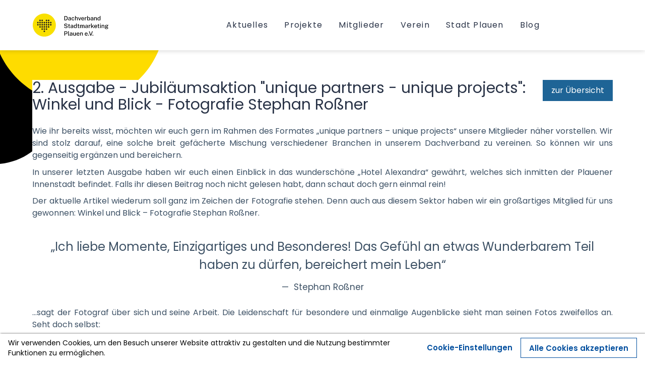

--- FILE ---
content_type: text/html; charset=utf-8
request_url: https://www.stadtmarketing-plauen.de/blog/2-ausgabe-jubilaumsaktion-unique-partners-unique-projects-winkel-und-blick-fotografie-stephan-rossner/
body_size: 5955
content:
<link rel=stylesheet href=/wire/modules/Fieldtype/FieldtypeComments/comments.css><script defer src=/site/assets/pwpc/pwpc-643f1019c5fc54ee1eca6ed0af3bd9d301f5531e.js></script><!DOCTYPE html><html lang=de class=has-navbar-fixed-top><head><link rel=stylesheet href=/site/assets/pwpc/pwpc-97b13881f30a336e4f57ebbce2ca4fd44a758bce.css><meta http-equiv=content-type content="text/html; charset=utf-8"><meta name=viewport content="width=device-width, initial-scale=1"><link rel=apple-touch-icon sizes=180x180 href=/site/templates/favicon/apple-touch-icon.png><link rel=icon type=image/png sizes=32x32 href=/site/templates/favicon/favicon-32x32.png><link rel=icon type=image/png sizes=16x16 href=/site/templates/favicon/favicon-16x16.png><link rel=manifest href=/site/templates/favicon/site.webmanifest><link rel=mask-icon href=/site/templates/favicon/safari-pinned-tab.svg color=#000000><meta name=msapplication-TileColor content=#000000><meta name=theme-color content=#ffffff><title>Plauen Blog » Dachverband Stadtmarketing Plauen e.V.</title><meta name=keywords content="Stadt Plauen, Stadtmarketing, Spitzenfest, Vogtland, Veranstaltungen, Spitz'nKidz, Spitzenkidz, SpitznKidz"><meta name=description content=""><meta property=image content=""><meta name=robots content=""><link rel=canonical href=https://www.stadtmarketing-plauen.de/blog/2-ausgabe-jubilaumsaktion-unique-partners-unique-projects-winkel-und-blick-fotografie-stephan-rossner/><meta name=author content="Dachverband Stadtmarketing Plauen e.V."><meta property=og:site_name content="Dachverband Stadtmarketing Plauen e.V."><meta property=og:title content="Plauen Blog"><meta property=og:url content=https://www.stadtmarketing-plauen.de/blog/2-ausgabe-jubilaumsaktion-unique-partners-unique-projects-winkel-und-blick-fotografie-stephan-rossner/><meta property=og:description content=""><meta property=og:type content=website><meta property=og:image content=""></head><body><header><nav class="navbar is-fixed-top" role=navigation aria-label="main navigation"><div class=container><div class=navbar-brand><a class=navbar-item href=/> <img src=/site/templates/img/logo.svg alt="Logo Dachverband Stadtmarketing e.V." height=150> </a> <a role=button class=navbar-burger aria-label=menu aria-expanded=false data-target=nav-menu> <span aria-hidden=true></span> <span aria-hidden=true></span> <span aria-hidden=true></span> </a></div><div class="navbar-menu -noselect" id=nav-menu><a class=navbar-item href=/aktuelles/> <span>Aktuelles</span> </a> <a class=navbar-item href=/projekte/> <span>Projekte</span> </a> <a class=navbar-item href=/mitglieder/> <span>Mitglieder</span> </a> <a class=navbar-item href=/verein/> <span>Verein</span> </a> <a class=navbar-item href=/stadt-plauen/> <span>Stadt Plauen</span> </a> <a class=navbar-item href=../> <span>Blog</span> </a></div></div></nav><div class=container></div></header><main><div class=container><div class="columns -mft"><div class=column><div class="box content template-content blog-eintrag"><div class=has-text-right-mobile><a class="btn top" href=../>zur Übersicht</a></div><h1 class="title is-3">2. Ausgabe - Jubiläumsaktion &quot;unique partners - unique projects&quot;: Winkel und Blick - Fotografie Stephan Roßner</h1><p style=text-align:justify;>Wie ihr bereits wisst, möchten wir euch gern im Rahmen des Formates „unique partners – unique projects“ unsere Mitglieder näher vorstellen. Wir sind stolz darauf, eine solche breit gefächerte Mischung verschiedener Branchen in unserem Dachverband zu vereinen. So können wir uns gegenseitig ergänzen und bereichern.</p><p style=text-align:justify;>In unserer letzten Ausgabe haben wir euch einen Einblick in das wunderschöne „Hotel Alexandra“ gewährt, welches sich inmitten der Plauener Innenstadt befindet. Falls ihr diesen Beitrag noch nicht gelesen habt, dann schaut doch gern einmal rein!</p><p style=text-align:justify;>Der aktuelle Artikel wiederum soll ganz im Zeichen der Fotografie stehen. Denn auch aus diesem Sektor haben wir ein großartiges Mitglied für uns gewonnen: Winkel und Blick – Fotografie Stephan Roßner.</p><p class=quote-text>„Ich liebe Momente, Einzigartiges und Besonderes! Das Gefühl an etwas Wunderbarem Teil haben zu dürfen, bereichert mein Leben“</p><p class=quote-source>&mdash;&nbsp;&nbsp;Stephan Roßner</p><p style=text-align:justify;>…sagt der Fotograf über sich und seine Arbeit. Die Leidenschaft für besondere und einmalige Augenblicke sieht man seinen Fotos zweifellos an. Seht doch selbst:</p><div class='blog-bilder carousel content'><div class=carousel-cell><img src=/site/assets/files/1827/hochzeit_mit_logo.0x625.jpg><p class=img-desc>Quelle: Winkel und Blick</p></div></div><div class='blog-bilder carousel content'><div class=carousel-cell><img src=/site/assets/files/1828/winkelundblick-rossner-hunde-65-1-1030x579.0x625.jpg><p class=img-desc>Quelle: Winkel und Blick</p></div></div><div class='blog-bilder carousel content'><div class=carousel-cell><img src=/site/assets/files/1829/132438123_3914962905183512_3929921447170314002_n.0x625.jpg><p class=img-desc>Quelle: Winkel und Blick</p></div></div><p style=text-align:justify;>Doch natürlich hat Stephan Roßner für einen Bereich der Fotografie ein ganz besonders gutes Händchen: Die Hochzeitsfotografie. Aus diesem Grund hat er sich auch genau hierauf spezialisiert. Das heißt für ihn, dass er einen gesamten Tag durchpowert, um möglichst alle Facetten dieses wundervollen und einmaligen Ereignisses einzufangen. Ergänzend bietet der Fotograf natürlich auch Portrait – sowie Einzel-, Paar- und Gruppenshootings an.</p><p class=quote-text>„Es ist einfach das schönste Arbeiten, was ich mir vorstellen kann“</p><p class=quote-source>&mdash;&nbsp;&nbsp;Stephan Roßner</p><div class='blog-bilder carousel content'><div class=carousel-cell><img src=/site/assets/files/1834/winkelundblick-rossner-hochzeit-05-48-1-705x470.0x625.jpg><p class=img-desc>Quelle: Winkel und Blick</p></div></div><p style=text-align:justify;>Ein weiteres Angebot, welches zu Stephan Roßners Portfolio zählt, ist die berühmte Fotobox. Wer also eine Feier mit noch mehr Leben füllen möchte, der sollte dies unbedingt in Betracht ziehen und ganz besondere Momentaufnahmen, wie die Folgende entstehen lassen:</p><div class='blog-bilder carousel content'><div class=carousel-cell><img src=/site/assets/files/1836/fotobox.0x625.jpg><p class=img-desc>Quelle: Winkel und Blick</p></div></div><p style=text-align:justify;>Ein weiteres Hauptaugenmerk des Fotografen, welcher nebenbei bemerkt Spieler in der 1. Bundesliga Wasserball ist, liegt auf der Tierfotografie sowie der Produkt – und Businessfotografie für Unternehmen.</p><p style=text-align:justify;>Ihr seht, dass wir mit Stephan Roßner ein sehr facettenreiches Mitglied in unserem Dachverband haben. Gern nutzen wir seine Fotografien für unsere Social Media Accounts, denn auch unsere schöne Spitzenstadt versteht er stets bestens in Szene zu setzen. Schaut also gern einmal auf unseren Kanälen vorbei!</p><p style=text-align:justify;>Außerdem haben wir bereits einen weiteren Blogbeitrag in Kooperation mit Winkel und Blick verfasst. Mit dem Titel „Die Top Fotospots in Plauen“ entführen wir unsere Leser auf eine Reise zu den besten Locations und Fotomotiven unserer Stadt. Natürlich dürft ihr auch hier gern einmal reinschauen und euch vielleicht sogar inspirieren lassen!</p><p class=quote-text>„Es ist mir eine Ehre, für den Dachverband Stadtmarketing Plauen e.V. und seine tollen Mitglieder, als Fotograf an Aktionen, Veranstaltungen und Vorstellungen teilzunehmen und diese mit meinen Bildern festzuhalten. Ich freue mich auf viele weitere Jahre bei Euch im Verein und natürlich auf eine wunderbare Zusammenarbeit.“</p><p class=quote-source>&mdash;&nbsp;&nbsp;Stephan Roßner</p><p style=text-align:justify;>In diesem Sinne können wir dieser Aussage nur beipflichten, denn auch wir freuen uns auf weitere tolle Jahre der Zusammenarbeit und gegenseitige Bereicherung!</p><p style=text-align:justify;>Schaut nun gern auf den Social Media Kanälen von „Winkel und Blick“ vorbei oder auch auf der zugehörigen Website <a href=http://www.winkelundblick.de>www.winkelundblick.de</a>! Es erwartet euch eine große Bandbreite einmaliger Fotografien!</p><p style=text-align:justify;>Instagram: winkelundblick</p><p style=text-align:justify;>Facebook: Winkel und Blick</p><div class=blog-footer><a class=btn href=../>zur Übersicht</a><div class=like-container><svg class=thumb focusable=false xmlns=http://www.w3.org/2000/svg viewBox='0 0 512 512'><path fill='currentColor' d='M104 224H24c-13.255 0-24 10.745-24 24v240c0 13.255 10.745 24 24 24h80c13.255 0 24-10.745 24-24V248c0-13.255-10.745-24-24-24zM64 472c-13.255 0-24-10.745-24-24s10.745-24 24-24 24 10.745 24 24-10.745 24-24 24zM384 81.452c0 42.416-25.97 66.208-33.277 94.548h101.723c33.397 0 59.397 27.746 59.553 58.098.084 17.938-7.546 37.249-19.439 49.197l-.11.11c9.836 23.337 8.237 56.037-9.308 79.469 8.681 25.895-.069 57.704-16.382 74.757 4.298 17.598 2.244 32.575-6.148 44.632C440.202 511.587 389.616 512 346.839 512l-2.845-.001c-48.287-.017-87.806-17.598-119.56-31.725-15.957-7.099-36.821-15.887-52.651-16.178-6.54-.12-11.783-5.457-11.783-11.998v-213.77c0-3.2 1.282-6.271 3.558-8.521 39.614-39.144 56.648-80.587 89.117-113.111 14.804-14.832 20.188-37.236 25.393-58.902C282.515 39.293 291.817 0 312 0c24 0 72 8 72 81.452z'></path></svg><svg class=tick focusable=false viewBox="0 0 512 512" xmlns=http://www.w3.org/2000/svg><g transform="matrix(1.12313,0,0,0.903007,123.957,-93.1465)"><path fill='currentColor' d="M46.618,457.52L271.08,178.343C280.762,166.3 296.46,166.3 306.143,178.343L338.24,218.264C347.922,230.307 347.922,249.832 338.24,261.875L70.441,594.955C60.758,606.997 45.06,606.997 35.378,594.955C-39.592,501.709 -28.136,515.959 -103.106,422.714C-112.788,410.671 -112.788,391.146 -103.106,379.104L-77.299,347.006C-67.617,334.964 -51.918,334.964 -42.236,347.006L46.618,457.52Z"></g></svg><span class='like-counter' id='like-counter1'>4</span> <div class='like-seperator'></div><a class='like-button' href='./' data-page='1824' data-field='likes' data-counter='like-counter1' data-ready='Gefällt mir' data-liked='Gefällt mir' data-already='Ihnen gefällt das bereits' data-error='Fehler'></a></div><div class='is-clearfix'></div></div></div></div></div></div><div class="container comments"><div class="box content template-content"><h2 class="title is-3"><strong>Kommentar</strong> schreiben</h2><div id=CommentForm class=CommentForm_new><form class='CommentForm CommentFormThread' action=./#CommentForm method=post><p class='CommentFormCite CommentForm_cite'><label> <span>Ihr Name*</span> <input name=cite class=required required maxlength=128> </label></p><p class='CommentFormEmail CommentForm_email'><label> <span>Ihre E-Mail-Adresse</span> <input type=email name=email class=email maxlength=255> </label></p><p class='CommentFormText CommentForm_text'><label> <span>Kommentar*</span><textarea name=text class=required required rows=5 cols=50></textarea> </label></p><p class='CommentFormPrivacy CommentForm_privacy'><label for=CommentForm_privacy></label> <input type=checkbox id=CommentForm_privacy class='FieldtypeCheckbox required' name=privacy value=1> <span class=pw-no-select>Ich habe die <a href=/datenschutz/ target=_blank>Datenschutzerklärung</a> zur Kenntnis genommen.</span></p><p class='CommentFormSubmit CommentForm_submit'><button type=submit class=btn name=CommentForm_submit value=1>Senden</button><input type=hidden name=page_id value=1824> <input type=hidden class=CommentFormParent name=parent_id value=0></p></form></div><small>* Pflichtfelder</small></div></div><div class="container -quote"><div class="tile is-ancestor"><div class="tile is-parent is-12"><div class="tile is-child is-12"><div class="carousel carousel-animated carousel-animate-slide carousel-normal" data-autoplay=7000><div class=carousel-container><div class="carousel-item is-active"><div class="tile is-ancestor is-flex-touch"><div class="tile is-parent is-flex-touch -quote-image-wrapper -is-hidden-mini"><div class="tile is-child box notification -quote-image" style="background-image: url(/site/assets/files/1222/croppedimage140193-dachverband-stadtmarketing-plauen-aanders-werbeagentur-mueller.jpg)"></div></div><div class="tile is-parent is-flex-touch"><div class="tile is-child box notification"><p>„Als Gründungsmitglied des Dachverbandes Stadtmarketing sieht sich der Vogtländische Bergknappenverein zu Plauen e.V. und auch ich
persönlich als Sprachrohr der kleinen Vereine. Für uns ist es aber auch sehr wichtig, bei den Zusammenkünften das Projekt „Plauen unter Tage erleben“ den Mitgliedern näher zu bringen.“</p><p class=-quote-author>Gert Müller</p><p class=-quote-job>Vorsitzender Vogtländischer Bergknappenverein zu Plauen e.V.</p></div></div></div></div><div class="carousel-item is-active"><div class="tile is-ancestor is-flex-touch"><div class="tile is-parent is-flex-touch -quote-image-wrapper -is-hidden-mini"><div class="tile is-child box notification -quote-image" style="background-image: url(/site/assets/files/1224/foto_profneumann_kennypool_web.webp)"></div></div><div class="tile is-parent is-flex-touch"><div class="tile is-child box notification"><p>„Der Dachverband bündelt die Kräfte der Engagierten und Aktiven in Plauen. Zum einen, um bei allen Plauenern den Stolz auf das Erreichte in der Stadt und im Vogtland zu stärken und zum zweiten, um Plauen als attraktive, sehenswerte und lebendige Stadt noch viel bekannter zu machen. Das ist ein unschätzbarer Beitrag zur noch besseren Vermarktung von Plauen. Foto: Kenny Pool“</p><p class=-quote-author>Prof. Dr. Lutz Neumann</p><p class=-quote-job>Rektor Staatliche Studienakademie Plauen</p></div></div></div></div><div class="carousel-item is-active"><div class="tile is-ancestor is-flex-touch"><div class="tile is-parent is-flex-touch -quote-image-wrapper -is-hidden-mini"><div class="tile is-child box notification -quote-image" style="background-image: url(/site/assets/files/2544/portrait_thomas.webp)"></div></div><div class="tile is-parent is-flex-touch"><div class="tile is-child box notification"><p>„Zusammenkommen ist ein Beginn, Zusammenbleiben ein Fortschritt, Zusammenarbeiten ein Erfolg.“ – Henry Ford
Dieses Zitat spiegelt perfekt unsere Arbeit im Dachverband wider. In meiner Funktion als Vorsitzender ist es mir eine Ehre, im Dachverband engagierte Bürger aus allen Bereichen der Plauener Gesellschaft zu vereinen. Damit schaffen wir die Grundlage, den Stolz auf unsere Heimatstadt zu stärken, Plauen als lebendigen und attraktiven Standort sichtbarer zu machen und durch kreative Netzwerkarbeit eine nachhaltige Entwicklung zu fördern.“</p><p class=-quote-author>Thomas Münzer</p><p class=-quote-job>Senior Product Manager | Sternquell-Brauerei GmbH</p></div></div></div></div></div></div></div></div></div></div></main><footer><div class=container><div class=columns><div class="column is-one-fifth"><a href=/> <img data-srcset=/site/templates/img/signet.svg alt="Logo Dachverband Stadtmarketing e.V." width=100 class=lazyload> </a></div><div class=column><ul><li><a href=/>Startseite</a></li><li><a href=/aktuelles/>Aktuelles</a></li><li><a href=/projekte/>Projekte</a></li></ul></div><div class=column><ul><li><a href=/mitglieder/>Mitglieder</a></li><li><a href=/verein/>Verein</a></li><li><a href=../>Blog</a></li></ul></div><div class=column><ul><li><a href=/kontakt/>Kontakt</a></li><li><a href=/impressum/>Impressum</a></li><li><a href=/datenschutz/>Datenschutz</a></li></ul></div><div class="column is-one-third"><p><strong>Dachverband Stadtmarketing Plauen e.V.</strong></p><p>Feldstraße 7 | 08523 Plauen</p><p>Tel.: 03741 / 291 109 6</p></div></div></div></footer><script defer src=/site/assets/pwpc/pwpc-c988634773d3e98627a018e9cb6c69763ce11531.js></script><script src=/site/modules/MarkupSrcSet/scripts/markupsrcset.js async></script></body></html>

--- FILE ---
content_type: image/svg+xml
request_url: https://www.stadtmarketing-plauen.de/site/templates/img/background.svg
body_size: 537
content:
<?xml version="1.0" encoding="UTF-8" standalone="no"?>
<!DOCTYPE svg PUBLIC "-//W3C//DTD SVG 1.1//EN" "http://www.w3.org/Graphics/SVG/1.1/DTD/svg11.dtd">
<svg width="100%" height="100%" viewBox="0 0 1318 945" version="1.1" xmlns="http://www.w3.org/2000/svg" xmlns:xlink="http://www.w3.org/1999/xlink" xml:space="preserve" xmlns:serif="http://www.serif.com/" style="fill-rule:evenodd;clip-rule:evenodd;stroke-linejoin:round;stroke-miterlimit:2;">
    <g transform="matrix(1,0,0,1,0,-315.946)">
        <g>
            <g>
                <path d="M284.632,315.946L0,315.946L0,1260.91C270.275,1234.79 481.571,1007.03 481.571,729.906C481.571,562.88 404.818,413.79 284.632,315.946Z" style="fill-rule:nonzero;"/>
            </g>
        </g>
        <g>
            <g>
                <path d="M0.079,315.946L0,344.804C113.179,591.179 362.658,762.346 652.267,762.346C953.048,762.346 1210.58,577.738 1317.06,315.946L0.079,315.946Z" style="fill:rgb(254,220,0);fill-rule:nonzero;"/>
            </g>
        </g>
    </g>
</svg>


--- FILE ---
content_type: application/javascript
request_url: https://www.stadtmarketing-plauen.de/site/modules/MarkupSrcSet/scripts/markupsrcset.js
body_size: 5595
content:
!function(e,t){var a=function(){t(e.lazySizes),e.removeEventListener("lazyunveilread",a,!0)};t=t.bind(null,e,e.document),"object"==typeof module&&module.exports?t(require("lazysizes"),require("../fix-ios-sizes/fix-ios-sizes")):e.lazySizes?a():e.addEventListener("lazyunveilread",a,!0)}(window,function(e,t,a){"use strict";var n,i=a&&a.cfg||e.lazySizesConfig,r=t.createElement("img"),s="sizes"in r&&"srcset"in r,o=/\s+\d+h/g,l=function(){var e=/\s+(\d+)(w|h)\s+(\d+)(w|h)/,a=Array.prototype.forEach;return function(n){var i=t.createElement("img"),r=function(t){var a,n=t.getAttribute(lazySizesConfig.srcsetAttr);n&&(n.match(e)&&(a="w"==RegExp.$2?RegExp.$1/RegExp.$3:RegExp.$3/RegExp.$1,a&&t.setAttribute("data-aspectratio",a)),t.setAttribute(lazySizesConfig.srcsetAttr,n.replace(o,"")))},s=function(e){var t=e.target.parentNode;t&&"PICTURE"==t.nodeName&&a.call(t.getElementsByTagName("source"),r),r(e.target)},l=function(){i.currentSrc&&t.removeEventListener("lazybeforeunveil",s)};n[1]&&(t.addEventListener("lazybeforeunveil",s),i.onload=l,i.onerror=l,i.srcset="data:,a 1w 1h",i.complete&&l())}}();if(i||(i={},e.lazySizesConfig=i),i.supportsType||(i.supportsType=function(e){return!e}),!e.picturefill&&!i.pf){if(e.HTMLPictureElement&&s)return t.msElementsFromPoint&&l(navigator.userAgent.match(/Edge\/(\d+)/)),void(i.pf=function(){});i.pf=function(t){var a,i;if(!e.picturefill)for(a=0,i=t.elements.length;i>a;a++)n(t.elements[a])},n=function(){var r=function(e,t){return e.w-t.w},l=/^\s*\d+\.*\d*px\s*$/,u=function(e){var t,a,n=e.length,i=e[n-1],r=0;for(r;n>r;r++)if(i=e[r],i.d=i.w/e.w,i.d>=e.d){!i.cached&&(t=e[r-1])&&t.d>e.d-.13*Math.pow(e.d,2.2)&&(a=Math.pow(t.d-.6,1.6),t.cached&&(t.d+=.15*a),t.d+(i.d-e.d)*a>e.d&&(i=t));break}return i},d=function(){var e,t=/(([^,\s].[^\s]+)\s+(\d+)w)/g,a=/\s/,n=function(t,a,n,i){e.push({c:a,u:n,w:1*i})};return function(i){return e=[],i=i.trim(),i.replace(o,"").replace(t,n),e.length||!i||a.test(i)||e.push({c:i,u:i,w:99}),e}}(),c=function(){c.init||(c.init=!0,addEventListener("resize",function(){var e,a=t.getElementsByClassName("lazymatchmedia"),i=function(){var e,t;for(e=0,t=a.length;t>e;e++)n(a[e])};return function(){clearTimeout(e),e=setTimeout(i,66)}}()))},f=function(t,n){var r,s=t.getAttribute("srcset")||t.getAttribute(i.srcsetAttr);!s&&n&&(s=t._lazypolyfill?t._lazypolyfill._set:t.getAttribute(i.srcAttr)||t.getAttribute("src")),t._lazypolyfill&&t._lazypolyfill._set==s||(r=d(s||""),n&&t.parentNode&&(r.isPicture="PICTURE"==t.parentNode.nodeName.toUpperCase(),r.isPicture&&e.matchMedia&&(a.aC(t,"lazymatchmedia"),c())),r._set=s,Object.defineProperty(t,"_lazypolyfill",{value:r,writable:!0}))},z=function(t){var n=e.devicePixelRatio||1,i=a.getX&&a.getX(t);return Math.min(i||n,2.5,n)},g=function(t){return e.matchMedia?(g=function(e){return!e||(matchMedia(e)||{}).matches})(t):!t},y=function(e){var t,n,s,o,d,c,y;if(o=e,f(o,!0),d=o._lazypolyfill,d.isPicture)for(n=0,t=e.parentNode.getElementsByTagName("source"),s=t.length;s>n;n++)if(i.supportsType(t[n].getAttribute("type"),e)&&g(t[n].getAttribute("media"))){o=t[n],f(o),d=o._lazypolyfill;break}return d.length>1?(y=o.getAttribute("sizes")||"",y=l.test(y)&&parseInt(y,10)||a.gW(e,e.parentNode),d.d=z(e),!d.src||!d.w||d.w<y?(d.w=y,c=u(d.sort(r)),d.src=c):c=d.src):c=d[0],c},m=function(e){if(!s||!e.parentNode||"PICTURE"==e.parentNode.nodeName.toUpperCase()){var t=y(e);t&&t.u&&e._lazypolyfill.cur!=t.u&&(e._lazypolyfill.cur=t.u,t.cached=!0,e.setAttribute(i.srcAttr,t.u),e.setAttribute("src",t.u))}};return m.parse=d,m}(),i.loadedClass&&i.loadingClass&&!function(){var e=[];['img[sizes$="px"][srcset].',"picture > img:not([srcset])."].forEach(function(t){e.push(t+i.loadedClass),e.push(t+i.loadingClass)}),i.pf({elements:t.querySelectorAll(e.join(", "))})}()}}),function(e,t){var a=function(){t(e.lazySizes),e.removeEventListener("lazyunveilread",a,!0)};t=t.bind(null,e,e.document),"object"==typeof module&&module.exports?t(require("lazysizes")):e.lazySizes?a():e.addEventListener("lazyunveilread",a,!0)}(window,function(e,t,a){"use strict";if(e.addEventListener){var n=/\s+/g,i=/\s*\|\s+|\s+\|\s*/g,r=/^(.+?)(?:\s+\[\s*(.+?)\s*\])?$/,s=/\(|\)|'/,o={contain:1,cover:1},l=function(e){var t=a.gW(e,e.parentNode);return(!e._lazysizesWidth||t>e._lazysizesWidth)&&(e._lazysizesWidth=t),e._lazysizesWidth},u=function(e){var t;return t=(getComputedStyle(e)||{getPropertyValue:function(){}}).getPropertyValue("background-size"),!o[t]&&o[e.style.backgroundSize]&&(t=e.style.backgroundSize),t},d=function(e,a,s){var o=t.createElement("picture"),l=a.getAttribute(lazySizesConfig.sizesAttr),u=a.getAttribute("data-ratio"),d=a.getAttribute("data-optimumx");a._lazybgset&&a._lazybgset.parentNode==a&&a.removeChild(a._lazybgset),Object.defineProperty(s,"_lazybgset",{value:a,writable:!0}),Object.defineProperty(a,"_lazybgset",{value:o,writable:!0}),e=e.replace(n," ").split(i),o.style.display="none",s.className=lazySizesConfig.lazyClass,1!=e.length||l||(l="auto"),e.forEach(function(e){var a=t.createElement("source");l&&"auto"!=l&&a.setAttribute("sizes",l),e.match(r)&&(a.setAttribute(lazySizesConfig.srcsetAttr,RegExp.$1),RegExp.$2&&a.setAttribute("media",lazySizesConfig.customMedia[RegExp.$2]||RegExp.$2)),o.appendChild(a)}),l&&(s.setAttribute(lazySizesConfig.sizesAttr,l),a.removeAttribute(lazySizesConfig.sizesAttr),a.removeAttribute("sizes")),d&&s.setAttribute("data-optimumx",d),u&&s.setAttribute("data-ratio",u),o.appendChild(s),a.appendChild(o)},c=function(e){if(e.target._lazybgset){var t=e.target,n=t._lazybgset,i=t.currentSrc||t.src;i&&(n.style.backgroundImage="url("+(s.test(i)?JSON.stringify(i):i)+")"),t._lazybgsetLoading&&(a.fire(n,"_lazyloaded",{},!1,!0),delete t._lazybgsetLoading)}};addEventListener("lazybeforeunveil",function(e){var n,i,r;!e.defaultPrevented&&(n=e.target.getAttribute("data-bgset"))&&(r=e.target,i=t.createElement("img"),i.alt="",i._lazybgsetLoading=!0,e.detail.firesLoad=!0,d(n,r,i),setTimeout(function(){a.loader.unveil(i),a.rAF(function(){a.fire(i,"_lazyloaded",{},!0,!0),i.complete&&c({target:i})})}))}),t.addEventListener("load",c,!0),e.addEventListener("lazybeforesizes",function(e){if(e.detail.instance==a&&e.target._lazybgset&&e.detail.dataAttr){var t=e.target._lazybgset,n=u(t);o[n]&&(e.target._lazysizesParentFit=n,a.rAF(function(){e.target.setAttribute("data-parent-fit",n),e.target._lazysizesParentFit&&delete e.target._lazysizesParentFit}))}},!0),t.documentElement.addEventListener("lazybeforesizes",function(e){!e.defaultPrevented&&e.target._lazybgset&&e.detail.instance==a&&(e.detail.width=l(e.target._lazybgset))})}}),function(e,t){var a=function(){t(e.lazySizes),e.removeEventListener("lazyunveilread",a,!0)};t=t.bind(null,e,e.document),"object"==typeof module&&module.exports?t(require("lazysizes")):e.lazySizes?a():e.addEventListener("lazyunveilread",a,!0)}(window,function(e,t,a){"use strict";if(e.addEventListener){var n=e.requestAnimationFrame||setTimeout,i=function(){var r,s,o,l,u=a.cfg,d={"data-bgset":1,"data-include":1,"data-poster":1,"data-bg":1,"data-script":1},c="(\\s|^)("+u.loadedClass,f=t.documentElement,z=function(e){n(function(){a.rC(e,u.loadedClass),u.unloadedClass&&a.rC(e,u.unloadedClass),a.aC(e,u.lazyClass)})},g=function(e){var t,a,n,i;for(t=0,a=e.length;a>t;t++)n=e[t],i=n.target,i.getAttribute(n.attributeName)&&("source"==i.localName&&i.parentNode&&(i=i.parentNode.querySelector("img")),i&&c.test(i.className)&&z(i))};u.unloadedClass&&(c+="|"+u.unloadedClass),c+="|"+u.loadingClass+")(\\s|$)",c=new RegExp(c),d[u.srcAttr]=1,d[u.srcsetAttr]=1,e.MutationObserver?(o=new MutationObserver(g),r=function(){l||(l=!0,o.observe(f,{subtree:!0,attributes:!0,attributeFilter:Object.keys(d)}))},s=function(){l&&(l=!1,o.disconnect())}):(f.addEventListener("DOMAttrModified",function(){var e,t=[],a=function(){g(t),t=[],e=!1};return function(n){l&&d[n.attrName]&&n.newValue&&(t.push({target:n.target,attributeName:n.attrName}),e||(setTimeout(a),e=!0))}}(),!0),r=function(){l=!0},s=function(){l=!1}),addEventListener("lazybeforeunveil",s,!0),addEventListener("lazybeforeunveil",r),addEventListener("lazybeforesizes",s,!0),addEventListener("lazybeforesizes",r),r(),removeEventListener("lazybeforeunveil",i)};addEventListener("lazybeforeunveil",i)}}),function(e,t){var a=t(e,e.document);e.lazySizes=a,"object"==typeof module&&module.exports&&(module.exports=a)}(window,function(e,t){"use strict";if(t.getElementsByClassName){var a,n,i=t.documentElement,r=e.Date,s=e.HTMLPictureElement,o="addEventListener",l="getAttribute",u=e[o],d=e.setTimeout,c=e.requestAnimationFrame||d,f=e.requestIdleCallback,z=/^picture$/i,g=["load","error","lazyincluded","_lazyloaded"],y={},m=Array.prototype.forEach,v=function(e,t){return y[t]||(y[t]=new RegExp("(\\s|^)"+t+"(\\s|$)")),y[t].test(e[l]("class")||"")&&y[t]},p=function(e,t){v(e,t)||e.setAttribute("class",(e[l]("class")||"").trim()+" "+t)},b=function(e,t){var a;(a=v(e,t))&&e.setAttribute("class",(e[l]("class")||"").replace(a," "))},h=function(e,t,a){var n=a?o:"removeEventListener";a&&h(e,t),g.forEach(function(a){e[n](a,t)})},E=function(e,n,i,r,s){var o=t.createEvent("CustomEvent");return i||(i={}),i.instance=a,o.initCustomEvent(n,!r,!s,i),e.dispatchEvent(o),o},A=function(t,a){var i;!s&&(i=e.picturefill||n.pf)?i({reevaluate:!0,elements:[t]}):a&&a.src&&(t.src=a.src)},C=function(e,t){return(getComputedStyle(e,null)||{})[t]},_=function(e,t,a){for(a=a||e.offsetWidth;a<n.minSize&&t&&!e._lazysizesWidth;)a=t.offsetWidth,t=t.parentNode;return a},w=function(){var e,a,n=[],i=[],r=n,s=function(){var t=r;for(r=n.length?i:n,e=!0,a=!1;t.length;)t.shift()();e=!1},o=function(n,i){e&&!i?n.apply(this,arguments):(r.push(n),a||(a=!0,(t.hidden?d:c)(s)))};return o._lsFlush=s,o}(),N=function(e,t){return t?function(){w(e)}:function(){var t=this,a=arguments;w(function(){e.apply(t,a)})}},L=function(e){var t,a=0,n=125,i=666,s=i,o=function(){t=!1,a=r.now(),e()},l=f?function(){f(o,{timeout:s}),s!==i&&(s=i)}:N(function(){d(o)},!0);return function(e){var i;(e=e===!0)&&(s=44),t||(t=!0,i=n-(r.now()-a),0>i&&(i=0),e||9>i&&f?l():d(l,i))}},S=function(e){var t,a,n=99,i=function(){t=null,e()},s=function(){var e=r.now()-a;n>e?d(s,n-e):(f||i)(i)};return function(){a=r.now(),t||(t=d(s,n))}},x=function(){var s,c,f,g,y,_,x,P,R,T,$,W,F,k,O=/^img$/i,B=/^iframe$/i,j="onscroll"in e&&!/glebot/.test(navigator.userAgent),q=0,I=0,H=0,D=-1,U=function(e){H--,e&&e.target&&h(e.target,U),(!e||0>H||!e.target)&&(H=0)},V=function(e,a){var n,r=e,s="hidden"==C(t.body,"visibility")||"hidden"!=C(e,"visibility");for(P-=a,$+=a,R-=a,T+=a;s&&(r=r.offsetParent)&&r!=t.body&&r!=i;)s=(C(r,"opacity")||1)>0,s&&"visible"!=C(r,"overflow")&&(n=r.getBoundingClientRect(),s=T>n.left&&R<n.right&&$>n.top-1&&P<n.bottom+1);return s},X=function(){var e,r,o,u,d,f,z,y,m,v=a.elements;if((g=n.loadMode)&&8>H&&(e=v.length)){r=0,D++,null==F&&("expand"in n||(n.expand=i.clientHeight>500&&i.clientWidth>500?500:370),W=n.expand,F=W*n.expFactor),F>I&&1>H&&D>2&&g>2&&!t.hidden?(I=F,D=0):I=g>1&&D>1&&6>H?W:q;for(;e>r;r++)if(v[r]&&!v[r]._lazyRace)if(j)if((y=v[r][l]("data-expand"))&&(f=1*y)||(f=I),m!==f&&(_=innerWidth+f*k,x=innerHeight+f,z=-1*f,m=f),o=v[r].getBoundingClientRect(),($=o.bottom)>=z&&(P=o.top)<=x&&(T=o.right)>=z*k&&(R=o.left)<=_&&($||T||R||P)&&(n.loadHidden||"hidden"!=C(v[r],"visibility"))&&(c&&3>H&&!y&&(3>g||4>D)||V(v[r],f))){if(te(v[r]),d=!0,H>9)break}else!d&&c&&!u&&4>H&&4>D&&g>2&&(s[0]||n.preloadAfterLoad)&&(s[0]||!y&&($||T||R||P||"auto"!=v[r][l](n.sizesAttr)))&&(u=s[0]||v[r]);else te(v[r]);u&&!d&&te(u)}},J=L(X),G=function(e){p(e.target,n.loadedClass),b(e.target,n.loadingClass),h(e.target,Q),E(e.target,"lazyloaded")},K=N(G),Q=function(e){K({target:e.target})},Y=function(e,t){try{e.contentWindow.location.replace(t)}catch(a){e.src=t}},Z=function(e){var t,a=e[l](n.srcsetAttr);(t=n.customMedia[e[l]("data-media")||e[l]("media")])&&e.setAttribute("media",t),a&&e.setAttribute("srcset",a)},ee=N(function(e,t,a,i,r){var s,o,u,c,g,y;(g=E(e,"lazybeforeunveil",t)).defaultPrevented||(i&&(a?p(e,n.autosizesClass):e.setAttribute("sizes",i)),o=e[l](n.srcsetAttr),s=e[l](n.srcAttr),r&&(u=e.parentNode,c=u&&z.test(u.nodeName||"")),y=t.firesLoad||"src"in e&&(o||s||c),g={target:e},y&&(h(e,U,!0),clearTimeout(f),f=d(U,2500),p(e,n.loadingClass),h(e,Q,!0)),c&&m.call(u.getElementsByTagName("source"),Z),o?e.setAttribute("srcset",o):s&&!c&&(B.test(e.nodeName)?Y(e,s):e.src=s),r&&(o||c)&&A(e,{src:s})),e._lazyRace&&delete e._lazyRace,b(e,n.lazyClass),w(function(){(!y||e.complete&&e.naturalWidth>1)&&(y?U(g):H--,G(g))},!0)}),te=function(e){var t,a=O.test(e.nodeName),i=a&&(e[l](n.sizesAttr)||e[l]("sizes")),r="auto"==i;(!r&&c||!a||!e[l]("src")&&!e.srcset||e.complete||v(e,n.errorClass))&&(t=E(e,"lazyunveilread").detail,r&&M.updateElem(e,!0,e.offsetWidth),e._lazyRace=!0,H++,ee(e,t,r,i,a))},ae=function(){if(!c){if(r.now()-y<999)return void d(ae,999);var e=S(function(){n.loadMode=3,J()});c=!0,n.loadMode=3,J(),u("scroll",function(){3==n.loadMode&&(n.loadMode=2),e()},!0)}};return{_:function(){y=r.now(),a.elements=t.getElementsByClassName(n.lazyClass),s=t.getElementsByClassName(n.lazyClass+" "+n.preloadClass),k=n.hFac,u("scroll",J,!0),u("resize",J,!0),e.MutationObserver?new MutationObserver(J).observe(i,{childList:!0,subtree:!0,attributes:!0}):(i[o]("DOMNodeInserted",J,!0),i[o]("DOMAttrModified",J,!0),setInterval(J,999)),u("hashchange",J,!0),["focus","mouseover","click","load","transitionend","animationend","webkitAnimationEnd"].forEach(function(e){t[o](e,J,!0)}),/d$|^c/.test(t.readyState)?ae():(u("load",ae),t[o]("DOMContentLoaded",J),d(ae,2e4)),a.elements.length?(X(),w._lsFlush()):J()},checkElems:J,unveil:te}}(),M=function(){var e,a=N(function(e,t,a,n){var i,r,s;if(e._lazysizesWidth=n,n+="px",e.setAttribute("sizes",n),z.test(t.nodeName||""))for(i=t.getElementsByTagName("source"),r=0,s=i.length;s>r;r++)i[r].setAttribute("sizes",n);a.detail.dataAttr||A(e,a.detail)}),i=function(e,t,n){var i,r=e.parentNode;r&&(n=_(e,r,n),i=E(e,"lazybeforesizes",{width:n,dataAttr:!!t}),i.defaultPrevented||(n=i.detail.width,n&&n!==e._lazysizesWidth&&a(e,r,i,n)))},r=function(){var t,a=e.length;if(a)for(t=0;a>t;t++)i(e[t])},s=S(r);return{_:function(){e=t.getElementsByClassName(n.autosizesClass),u("resize",s)},checkElems:s,updateElem:i}}(),P=function(){P.i||(P.i=!0,M._(),x._())};return function(){var t,a={lazyClass:"lazyload",loadedClass:"lazyloaded",loadingClass:"lazyloading",preloadClass:"lazypreload",errorClass:"lazyerror",autosizesClass:"lazyautosizes",srcAttr:"data-src",srcsetAttr:"data-srcset",sizesAttr:"data-sizes",minSize:40,customMedia:{},init:!0,expFactor:1.5,hFac:.8,loadMode:2,loadHidden:!0};n=e.lazySizesConfig||e.lazysizesConfig||{};for(t in a)t in n||(n[t]=a[t]);e.lazySizesConfig=n,d(function(){n.init&&P()})}(),a={cfg:n,autoSizer:M,loader:x,init:P,uP:A,aC:p,rC:b,hC:v,fire:E,gW:_,rAF:w}}});

--- FILE ---
content_type: image/svg+xml
request_url: https://www.stadtmarketing-plauen.de/site/templates/img/logo.svg
body_size: 7398
content:
<?xml version="1.0" encoding="UTF-8" standalone="no"?>
<!DOCTYPE svg PUBLIC "-//W3C//DTD SVG 1.1//EN" "http://www.w3.org/Graphics/SVG/1.1/DTD/svg11.dtd">
<svg width="100%" height="100%" viewBox="0 0 867 266" version="1.1" xmlns="http://www.w3.org/2000/svg" xmlns:xlink="http://www.w3.org/1999/xlink" xml:space="preserve" xmlns:serif="http://www.serif.com/" style="fill-rule:evenodd;clip-rule:evenodd;stroke-linejoin:round;stroke-miterlimit:2;">
    <g transform="matrix(1,0,0,1,-1706.92,-357.925)">
        <g transform="matrix(4.16667,0,0,4.16667,0,0)">
            <g transform="matrix(1,0,0,1,498.386,94.197)">
                <path d="M0,8.968L1.057,8.968C2.489,8.968 3.592,8.61 4.369,7.895C5.145,7.179 5.533,6.023 5.533,4.426C5.533,2.851 5.159,1.72 4.41,1.032C3.661,0.344 2.563,-0.001 1.115,-0.001L0,-0.001L0,8.968ZM1.181,-1.47C3.323,-1.432 4.893,-0.917 5.892,0.074C6.892,1.065 7.391,2.513 7.391,4.418C7.391,6.389 6.867,7.888 5.818,8.914C4.769,9.941 3.18,10.455 1.049,10.455L-1.808,10.455L-1.808,-1.487C-0.487,-1.487 0.509,-1.481 1.181,-1.47" style="fill-rule:nonzero;"/>
            </g>
        </g>
        <g transform="matrix(4.16667,0,0,4.16667,0,0)">
            <g transform="matrix(1,0,0,1,511.848,97.4295)">
                <path d="M0,5.905C0.347,5.737 0.632,5.517 0.855,5.244C1.078,4.972 1.189,4.692 1.189,4.406L1.189,2.994L0.033,3.019C-0.881,3.03 -1.57,3.167 -2.036,3.432C-2.501,3.696 -2.733,4.12 -2.733,4.703C-2.733,5.155 -2.577,5.51 -2.263,5.769C-1.949,6.028 -1.544,6.157 -1.049,6.157C-0.696,6.157 -0.347,6.073 0,5.905M-3.072,7.086C-3.502,6.885 -3.836,6.596 -4.076,6.219C-4.315,5.842 -4.435,5.394 -4.435,4.877C-4.435,3.924 -4.096,3.214 -3.419,2.746C-2.742,2.278 -1.671,2.033 -0.206,2.011L1.189,1.97L1.189,1.35C1.189,0.855 1.031,0.47 0.714,0.194C0.398,-0.081 -0.033,-0.219 -0.578,-0.219C-1.057,-0.219 -1.474,-0.104 -1.829,0.124C-2.184,0.353 -2.414,0.687 -2.519,1.127L-4.047,1.127C-4.019,0.61 -3.855,0.155 -3.555,-0.239C-3.255,-0.633 -2.845,-0.939 -2.325,-1.156C-1.804,-1.373 -1.203,-1.482 -0.52,-1.482C0.614,-1.482 1.466,-1.24 2.036,-0.755C2.606,-0.271 2.891,0.398 2.891,1.251L2.891,7.222L1.396,7.222L1.255,5.703C0.953,6.319 0.564,6.754 0.091,7.008C-0.383,7.261 -0.947,7.387 -1.602,7.387C-2.153,7.387 -2.642,7.287 -3.072,7.086" style="fill-rule:nonzero;"/>
            </g>
        </g>
        <g transform="matrix(4.16667,0,0,4.16667,0,0)">
            <g transform="matrix(1,0,0,1,522.266,104.449)">
                <path d="M0,-8.134C0.498,-7.889 0.903,-7.542 1.214,-7.094C1.525,-6.645 1.716,-6.123 1.788,-5.529L0.26,-5.512C0.133,-6.008 -0.092,-6.397 -0.417,-6.681C-0.742,-6.964 -1.141,-7.106 -1.615,-7.106C-2.094,-7.106 -2.511,-6.983 -2.866,-6.738C-3.221,-6.493 -3.493,-6.141 -3.683,-5.681C-3.873,-5.222 -3.968,-4.681 -3.968,-4.059C-3.968,-3.431 -3.872,-2.882 -3.679,-2.411C-3.487,-1.94 -3.211,-1.578 -2.853,-1.325C-2.495,-1.072 -2.077,-0.945 -1.598,-0.945C-1.113,-0.945 -0.703,-1.095 -0.368,-1.395C-0.032,-1.695 0.18,-2.071 0.268,-2.522L1.771,-2.522C1.7,-1.928 1.506,-1.413 1.189,-0.978C0.872,-0.543 0.468,-0.21 -0.025,0.021C-0.518,0.252 -1.067,0.368 -1.672,0.368C-2.454,0.368 -3.145,0.184 -3.745,-0.185C-4.345,-0.554 -4.81,-1.072 -5.141,-1.738C-5.471,-2.404 -5.636,-3.167 -5.636,-4.026C-5.636,-4.895 -5.471,-5.67 -5.141,-6.35C-4.81,-7.03 -4.345,-7.559 -3.745,-7.936C-3.145,-8.313 -2.454,-8.502 -1.672,-8.502C-1.056,-8.502 -0.498,-8.379 0,-8.134" style="fill-rule:nonzero;"/>
            </g>
        </g>
        <g transform="matrix(4.16667,0,0,4.16667,0,0)">
            <g transform="matrix(1,0,0,1,526.085,104.652)">
                <path d="M0,-12.272L1.743,-12.272L1.743,-7.358C1.979,-7.732 2.314,-8.038 2.746,-8.275C3.178,-8.512 3.713,-8.63 4.352,-8.63C4.903,-8.63 5.405,-8.521 5.859,-8.304C6.314,-8.086 6.673,-7.782 6.937,-7.391C7.201,-7 7.333,-6.557 7.333,-6.062L7.333,0L5.558,0L5.558,-5.756C5.558,-6.207 5.395,-6.564 5.071,-6.825C4.746,-7.087 4.322,-7.218 3.799,-7.218C3.436,-7.218 3.1,-7.159 2.791,-7.04C2.483,-6.922 2.235,-6.746 2.048,-6.512C1.861,-6.278 1.767,-5.996 1.767,-5.665L1.767,0L0,0L0,-12.272Z" style="fill-rule:nonzero;"/>
            </g>
        </g>
        <g transform="matrix(4.16667,0,0,4.16667,0,0)">
            <g transform="matrix(1,0,0,1,539.381,96.1126)">
                <path d="M0,8.539L-1.486,8.539L-4.6,0L-2.965,0L-0.809,6.301L-0.686,6.301L1.47,0L3.105,0L0,8.539Z" style="fill-rule:nonzero;"/>
            </g>
        </g>
        <g transform="matrix(4.16667,0,0,4.16667,0,0)">
            <g transform="matrix(1,0,0,1,549.316,101.117)">
                <path d="M0,-1.47C0,-1.932 -0.078,-2.344 -0.235,-2.705C-0.392,-3.065 -0.63,-3.349 -0.95,-3.555C-1.269,-3.762 -1.66,-3.865 -2.122,-3.865C-2.585,-3.865 -2.981,-3.751 -3.312,-3.522C-3.642,-3.293 -3.891,-2.996 -4.059,-2.63C-4.227,-2.264 -4.308,-1.877 -4.303,-1.47L0,-1.47ZM-4.051,1.061C-3.877,1.466 -3.62,1.783 -3.279,2.011C-2.937,2.239 -2.522,2.354 -2.031,2.354C-1.52,2.354 -1.092,2.239 -0.748,2.011C-0.404,1.783 -0.154,1.44 0,0.983L1.635,0.983C1.508,1.566 1.268,2.062 0.912,2.469C0.557,2.877 0.127,3.184 -0.38,3.39C-0.887,3.597 -1.426,3.7 -1.999,3.7C-2.802,3.7 -3.511,3.525 -4.125,3.175C-4.739,2.826 -5.217,2.323 -5.558,1.668C-5.899,1.013 -6.07,0.242 -6.07,-0.644C-6.07,-1.531 -5.913,-2.316 -5.599,-3.002C-5.286,-3.687 -4.83,-4.22 -4.232,-4.6C-3.635,-4.98 -2.926,-5.17 -2.106,-5.17C-1.302,-5.17 -0.617,-4.996 -0.049,-4.649C0.518,-4.303 0.947,-3.808 1.239,-3.167C1.53,-2.526 1.676,-1.773 1.676,-0.908L1.676,-0.322L-4.303,-0.322C-4.308,0.196 -4.224,0.657 -4.051,1.061" style="fill-rule:nonzero;"/>
            </g>
        </g>
        <g transform="matrix(4.16667,0,0,4.16667,0,0)">
            <g transform="matrix(1,0,0,1,552.982,104.486)">
                <path d="M0,-8.374L1.693,-8.374L1.693,-6.623C1.919,-7.19 2.278,-7.652 2.771,-8.007C3.263,-8.362 3.862,-8.539 4.567,-8.539C4.655,-8.539 4.718,-8.528 4.757,-8.506L4.757,-6.789C4.729,-6.805 4.703,-6.816 4.678,-6.822C4.654,-6.827 4.619,-6.83 4.575,-6.83C4.493,-6.835 4.371,-6.838 4.212,-6.838C3.403,-6.838 2.793,-6.671 2.383,-6.338C1.972,-6.005 1.767,-5.55 1.767,-4.972L1.767,0.165L0,0.165L0,-8.374Z" style="fill-rule:nonzero;"/>
            </g>
        </g>
        <g transform="matrix(4.16667,0,0,4.16667,0,0)">
            <g transform="matrix(1,0,0,1,565.04,94.4821)">
                <path d="M0,8.233C0.38,7.718 0.57,6.921 0.57,5.842C0.57,4.835 0.385,4.078 0.017,3.571C-0.352,3.065 -0.886,2.811 -1.585,2.811C-2.367,2.811 -2.915,3.047 -3.229,3.517C-3.543,3.988 -3.713,4.521 -3.741,5.115L-3.741,6.61C-3.735,7.067 -3.642,7.477 -3.46,7.841C-3.279,8.204 -3.025,8.489 -2.7,8.695C-2.375,8.902 -2.001,9.005 -1.577,9.005C-0.905,9.005 -0.38,8.748 0,8.233M-2.585,10.066C-2.976,9.888 -3.285,9.673 -3.514,9.422C-3.742,9.172 -3.912,8.92 -4.022,8.667L-4.195,10.17L-5.508,10.17L-5.508,-2.102L-3.741,-2.102L-3.741,3.092C-3.51,2.657 -3.178,2.277 -2.746,1.952C-2.314,1.628 -1.745,1.465 -1.04,1.465C-0.292,1.465 0.339,1.652 0.851,2.027C1.363,2.401 1.745,2.918 1.999,3.575C2.252,4.233 2.379,4.994 2.379,5.859C2.379,6.778 2.242,7.572 1.97,8.241C1.697,8.91 1.294,9.426 0.76,9.79C0.226,10.153 -0.424,10.335 -1.189,10.335C-1.729,10.335 -2.194,10.245 -2.585,10.066" style="fill-rule:nonzero;"/>
            </g>
        </g>
        <g transform="matrix(4.16667,0,0,4.16667,0,0)">
            <g transform="matrix(1,0,0,1,573.43,97.4295)">
                <path d="M0,5.905C0.347,5.737 0.632,5.517 0.855,5.244C1.078,4.972 1.189,4.692 1.189,4.406L1.189,2.994L0.033,3.019C-0.881,3.03 -1.57,3.167 -2.036,3.432C-2.501,3.696 -2.733,4.12 -2.733,4.703C-2.733,5.155 -2.577,5.51 -2.263,5.769C-1.949,6.028 -1.544,6.157 -1.049,6.157C-0.696,6.157 -0.347,6.073 0,5.905M-3.072,7.086C-3.502,6.885 -3.836,6.596 -4.076,6.219C-4.315,5.842 -4.435,5.394 -4.435,4.877C-4.435,3.924 -4.096,3.214 -3.419,2.746C-2.742,2.278 -1.671,2.033 -0.206,2.011L1.189,1.97L1.189,1.35C1.189,0.855 1.031,0.47 0.714,0.194C0.398,-0.081 -0.033,-0.219 -0.578,-0.219C-1.057,-0.219 -1.474,-0.104 -1.829,0.124C-2.184,0.353 -2.414,0.687 -2.519,1.127L-4.047,1.127C-4.019,0.61 -3.855,0.155 -3.555,-0.239C-3.255,-0.633 -2.845,-0.939 -2.325,-1.156C-1.804,-1.373 -1.203,-1.482 -0.52,-1.482C0.614,-1.482 1.466,-1.24 2.036,-0.755C2.606,-0.271 2.891,0.398 2.891,1.251L2.891,7.222L1.396,7.222L1.255,5.703C0.953,6.319 0.564,6.754 0.091,7.008C-0.383,7.261 -0.947,7.387 -1.602,7.387C-2.153,7.387 -2.642,7.287 -3.072,7.086" style="fill-rule:nonzero;"/>
            </g>
        </g>
        <g transform="matrix(4.16667,0,0,4.16667,0,0)">
            <g transform="matrix(1,0,0,1,578.699,104.544)">
                <path d="M0,-8.432L1.726,-8.432L1.726,-7.268C2.001,-7.659 2.348,-7.968 2.767,-8.197C3.185,-8.425 3.713,-8.539 4.352,-8.539C4.897,-8.539 5.397,-8.421 5.851,-8.184C6.305,-7.948 6.667,-7.601 6.937,-7.144C7.207,-6.687 7.342,-6.147 7.342,-5.525L7.342,0.107L5.566,0.107L5.566,-5.343C5.566,-5.899 5.405,-6.333 5.083,-6.644C4.761,-6.955 4.338,-7.111 3.815,-7.111C3.446,-7.111 3.107,-7.053 2.795,-6.937C2.485,-6.822 2.235,-6.648 2.048,-6.417C1.861,-6.186 1.767,-5.905 1.767,-5.575L1.767,0.107L0,0.107L0,-8.432Z" style="fill-rule:nonzero;"/>
            </g>
        </g>
        <g transform="matrix(4.16667,0,0,4.16667,0,0)">
            <g transform="matrix(1,0,0,1,593.015,94.0031)">
                <path d="M0,9.191C0.333,8.995 0.593,8.73 0.78,8.394C0.968,8.058 1.064,7.684 1.07,7.271L1.07,5.446C1.058,5.138 0.98,4.818 0.834,4.488C0.688,4.158 0.453,3.875 0.128,3.641C-0.197,3.407 -0.613,3.29 -1.119,3.29C-1.818,3.29 -2.358,3.545 -2.738,4.054C-3.117,4.564 -3.307,5.319 -3.307,6.321C-3.307,7.395 -3.113,8.191 -2.725,8.708C-2.337,9.225 -1.807,9.484 -1.135,9.484C-0.712,9.484 -0.333,9.386 0,9.191M-3.44,10.269C-3.974,9.905 -4.377,9.389 -4.649,8.72C-4.922,8.051 -5.058,7.257 -5.058,6.338C-5.058,5.479 -4.93,4.719 -4.674,4.058C-4.418,3.398 -4.034,2.88 -3.522,2.506C-3.01,2.131 -2.382,1.944 -1.639,1.944C-1.177,1.944 -0.761,2.017 -0.392,2.163C-0.024,2.309 0.282,2.491 0.525,2.708C0.767,2.926 0.948,3.145 1.07,3.365L1.07,-1.623L2.845,-1.623L2.845,10.649L1.515,10.649L1.325,8.898C1.16,9.404 0.86,9.85 0.425,10.236C-0.01,10.621 -0.645,10.814 -1.483,10.814C-2.253,10.814 -2.906,10.632 -3.44,10.269" style="fill-rule:nonzero;"/>
            </g>
        </g>
        <g transform="matrix(4.16667,0,0,4.16667,0,0)">
            <g transform="matrix(1,0,0,1,498.609,114.01)">
                <path d="M0,11.504C-0.705,11.254 -1.292,10.879 -1.763,10.381C-2.234,9.883 -2.516,9.281 -2.61,8.577L-0.76,8.485C-0.617,9.108 -0.271,9.589 0.277,9.931C0.825,10.272 1.481,10.443 2.246,10.443C2.786,10.443 3.272,10.37 3.704,10.224C4.136,10.078 4.476,9.866 4.724,9.588C4.972,9.31 5.096,8.984 5.096,8.609C5.096,7.635 4.396,6.994 2.998,6.685L0.686,6.173C-0.256,5.98 -0.979,5.631 -1.482,5.124C-1.986,4.618 -2.238,3.952 -2.238,3.126C-2.238,2.438 -2.047,1.828 -1.664,1.296C-1.281,0.765 -0.754,0.354 -0.083,0.062C0.589,-0.23 1.349,-0.376 2.197,-0.376C3.094,-0.376 3.876,-0.219 4.542,0.095C5.208,0.409 5.73,0.827 6.107,1.35C6.484,1.873 6.703,2.44 6.764,3.051L4.972,3.126C4.861,2.415 4.561,1.898 4.071,1.573C3.581,1.248 2.959,1.086 2.205,1.086C1.748,1.086 1.325,1.16 0.937,1.309C0.549,1.458 0.239,1.674 0.008,1.957C-0.223,2.241 -0.338,2.578 -0.338,2.969C-0.338,3.25 -0.278,3.491 -0.157,3.691C-0.036,3.892 0.168,4.069 0.454,4.22C0.741,4.372 1.134,4.505 1.635,4.62L3.881,5.132C5.043,5.375 5.843,5.811 6.281,6.442C6.718,7.072 6.937,7.786 6.937,8.585C6.937,9.201 6.747,9.76 6.367,10.261C5.987,10.762 5.442,11.157 4.732,11.446C4.022,11.735 3.196,11.88 2.255,11.88C1.456,11.88 0.705,11.754 0,11.504" style="fill-rule:nonzero;"/>
            </g>
        </g>
        <g transform="matrix(4.16667,0,0,4.16667,0,0)">
            <g transform="matrix(1,0,0,1,510.097,122)">
                <path d="M0,-3.543L0.008,1.552C0.008,1.828 0.037,2.03 0.095,2.159C0.153,2.289 0.248,2.373 0.38,2.411C0.512,2.45 0.71,2.469 0.974,2.469L1.965,2.469L1.965,3.617C1.707,3.727 1.263,3.782 0.636,3.782C0.019,3.782 -0.465,3.699 -0.818,3.534C-1.17,3.369 -1.416,3.13 -1.557,2.816C-1.697,2.502 -1.767,2.103 -1.767,1.618L-1.767,-3.543L-3.155,-3.543L-3.155,-4.815L-1.709,-4.815L-1.28,-7.325L0,-7.325L0,-4.823L1.924,-4.823L1.924,-3.543L0,-3.543Z" style="fill-rule:nonzero;"/>
            </g>
        </g>
        <g transform="matrix(4.16667,0,0,4.16667,0,0)">
            <g transform="matrix(1,0,0,1,518.058,118.503)">
                <path d="M0,5.904C0.347,5.736 0.632,5.516 0.855,5.244C1.078,4.971 1.189,4.692 1.189,4.405L1.189,2.993L0.033,3.018C-0.881,3.029 -1.57,3.166 -2.036,3.431C-2.501,3.695 -2.733,4.119 -2.733,4.703C-2.733,5.154 -2.577,5.509 -2.263,5.768C-1.949,6.027 -1.544,6.156 -1.049,6.156C-0.696,6.156 -0.347,6.072 0,5.904M-3.072,7.085C-3.502,6.884 -3.836,6.595 -4.076,6.218C-4.315,5.841 -4.435,5.394 -4.435,4.876C-4.435,3.924 -4.096,3.214 -3.419,2.746C-2.742,2.277 -1.671,2.032 -0.206,2.01L1.189,1.969L1.189,1.35C1.189,0.854 1.031,0.469 0.714,0.194C0.398,-0.082 -0.033,-0.219 -0.578,-0.219C-1.057,-0.219 -1.474,-0.105 -1.829,0.123C-2.184,0.352 -2.414,0.686 -2.519,1.127L-4.047,1.127C-4.019,0.609 -3.855,0.154 -3.555,-0.24C-3.255,-0.634 -2.845,-0.939 -2.325,-1.157C-1.804,-1.374 -1.203,-1.483 -0.52,-1.483C0.614,-1.483 1.466,-1.241 2.036,-0.756C2.606,-0.272 2.891,0.397 2.891,1.251L2.891,7.221L1.396,7.221L1.255,5.702C0.953,6.319 0.564,6.754 0.091,7.007C-0.383,7.26 -0.947,7.387 -1.602,7.387C-2.153,7.387 -2.642,7.286 -3.072,7.085" style="fill-rule:nonzero;"/>
            </g>
        </g>
        <g transform="matrix(4.16667,0,0,4.16667,0,0)">
            <g transform="matrix(1,0,0,1,527.931,115.076)">
                <path d="M0,9.191C0.333,8.995 0.593,8.73 0.78,8.394C0.968,8.058 1.064,7.684 1.07,7.271L1.07,5.446C1.058,5.138 0.98,4.818 0.834,4.488C0.688,4.158 0.453,3.876 0.128,3.641C-0.197,3.408 -0.613,3.29 -1.119,3.29C-1.818,3.29 -2.358,3.545 -2.738,4.054C-3.117,4.564 -3.307,5.319 -3.307,6.321C-3.307,7.395 -3.113,8.191 -2.725,8.708C-2.337,9.225 -1.807,9.484 -1.135,9.484C-0.712,9.484 -0.333,9.387 0,9.191M-3.44,10.269C-3.974,9.905 -4.377,9.389 -4.65,8.72C-4.922,8.051 -5.058,7.257 -5.058,6.338C-5.058,5.479 -4.93,4.719 -4.674,4.058C-4.418,3.398 -4.034,2.88 -3.522,2.506C-3.01,2.131 -2.382,1.944 -1.639,1.944C-1.177,1.944 -0.761,2.017 -0.392,2.163C-0.024,2.309 0.282,2.491 0.524,2.708C0.767,2.926 0.948,3.145 1.07,3.365L1.07,-1.623L2.845,-1.623L2.845,10.649L1.515,10.649L1.325,8.898C1.16,9.404 0.86,9.85 0.425,10.236C-0.01,10.621 -0.645,10.814 -1.483,10.814C-2.253,10.814 -2.906,10.632 -3.44,10.269" style="fill-rule:nonzero;"/>
            </g>
        </g>
        <g transform="matrix(4.16667,0,0,4.16667,0,0)">
            <g transform="matrix(1,0,0,1,535.846,122)">
                <path d="M0,-3.543L0.008,1.552C0.008,1.828 0.037,2.03 0.095,2.159C0.153,2.289 0.248,2.373 0.38,2.411C0.512,2.45 0.71,2.469 0.974,2.469L1.965,2.469L1.965,3.617C1.707,3.727 1.263,3.782 0.636,3.782C0.019,3.782 -0.465,3.699 -0.818,3.534C-1.17,3.369 -1.416,3.13 -1.557,2.816C-1.697,2.502 -1.767,2.103 -1.767,1.618L-1.767,-3.543L-3.155,-3.543L-3.155,-4.815L-1.709,-4.815L-1.28,-7.325L0,-7.325L0,-4.823L1.924,-4.823L1.924,-3.543L0,-3.543Z" style="fill-rule:nonzero;"/>
            </g>
        </g>
        <g transform="matrix(4.16667,0,0,4.16667,0,0)">
            <g transform="matrix(1,0,0,1,539.876,125.559)">
                <path d="M0,-8.374L1.718,-8.374L1.718,-7.209C2.301,-8.096 3.168,-8.539 4.319,-8.539C4.82,-8.539 5.301,-8.426 5.76,-8.2C6.22,-7.975 6.557,-7.647 6.772,-7.218C7.047,-7.631 7.417,-7.954 7.883,-8.188C8.348,-8.422 8.845,-8.539 9.373,-8.539C9.83,-8.539 10.269,-8.444 10.691,-8.254C11.112,-8.064 11.461,-7.749 11.739,-7.309C12.017,-6.868 12.156,-6.29 12.156,-5.574L12.156,0.165L10.389,0.165L10.389,-5.409C10.389,-6.048 10.236,-6.505 9.931,-6.78C9.625,-7.055 9.233,-7.193 8.754,-7.193C8.231,-7.193 7.8,-7.048 7.462,-6.759C7.123,-6.47 6.954,-6.023 6.954,-5.417L6.954,0.165L5.186,0.165L5.186,-5.789C5.186,-6.081 5.105,-6.333 4.943,-6.545C4.78,-6.757 4.574,-6.917 4.323,-7.028C4.073,-7.138 3.818,-7.193 3.559,-7.193C3.268,-7.193 2.984,-7.136 2.709,-7.023C2.433,-6.911 2.208,-6.737 2.031,-6.503C1.855,-6.269 1.767,-5.982 1.767,-5.64L1.767,0.165L0,0.165L0,-8.374Z" style="fill-rule:nonzero;"/>
            </g>
        </g>
        <g transform="matrix(4.16667,0,0,4.16667,0,0)">
            <g transform="matrix(1,0,0,1,558.433,118.503)">
                <path d="M0,5.904C0.347,5.736 0.632,5.516 0.855,5.244C1.078,4.971 1.189,4.692 1.189,4.405L1.189,2.993L0.033,3.018C-0.881,3.029 -1.57,3.166 -2.036,3.431C-2.501,3.695 -2.733,4.119 -2.733,4.703C-2.733,5.154 -2.577,5.509 -2.263,5.768C-1.949,6.027 -1.544,6.156 -1.049,6.156C-0.696,6.156 -0.347,6.072 0,5.904M-3.072,7.085C-3.502,6.884 -3.836,6.595 -4.076,6.218C-4.315,5.841 -4.435,5.394 -4.435,4.876C-4.435,3.924 -4.096,3.214 -3.419,2.746C-2.742,2.277 -1.671,2.032 -0.206,2.01L1.189,1.969L1.189,1.35C1.189,0.854 1.031,0.469 0.714,0.194C0.398,-0.082 -0.033,-0.219 -0.578,-0.219C-1.057,-0.219 -1.474,-0.105 -1.829,0.123C-2.184,0.352 -2.414,0.686 -2.519,1.127L-4.047,1.127C-4.019,0.609 -3.855,0.154 -3.555,-0.24C-3.255,-0.634 -2.845,-0.939 -2.325,-1.157C-1.804,-1.374 -1.203,-1.483 -0.52,-1.483C0.614,-1.483 1.466,-1.241 2.036,-0.756C2.606,-0.272 2.891,0.397 2.891,1.251L2.891,7.221L1.396,7.221L1.255,5.702C0.953,6.319 0.564,6.754 0.091,7.007C-0.383,7.26 -0.947,7.387 -1.602,7.387C-2.153,7.387 -2.642,7.286 -3.072,7.085" style="fill-rule:nonzero;"/>
            </g>
        </g>
        <g transform="matrix(4.16667,0,0,4.16667,0,0)">
            <g transform="matrix(1,0,0,1,563.701,125.559)">
                <path d="M0,-8.374L1.693,-8.374L1.693,-6.623C1.919,-7.19 2.278,-7.651 2.771,-8.006C3.263,-8.361 3.862,-8.539 4.567,-8.539C4.655,-8.539 4.718,-8.528 4.757,-8.506L4.757,-6.788C4.729,-6.805 4.703,-6.816 4.678,-6.821C4.654,-6.827 4.619,-6.83 4.575,-6.83C4.493,-6.835 4.371,-6.838 4.212,-6.838C3.403,-6.838 2.793,-6.671 2.383,-6.338C1.972,-6.005 1.767,-5.55 1.767,-4.971L1.767,0.165L0,0.165L0,-8.374Z" style="fill-rule:nonzero;"/>
            </g>
        </g>
        <g transform="matrix(4.16667,0,0,4.16667,0,0)">
            <g transform="matrix(1,0,0,1,576.213,113.453)">
                <path d="M0,12.272L-2.569,8.151L-4.113,9.745L-4.113,12.272L-5.88,12.272L-5.88,0L-4.113,0L-4.113,7.804L-0.33,3.733L1.643,3.733L-1.437,7.028L1.825,12.272L0,12.272Z" style="fill-rule:nonzero;"/>
            </g>
        </g>
        <g transform="matrix(4.16667,0,0,4.16667,0,0)">
            <g transform="matrix(1,0,0,1,584.892,122.19)">
                <path d="M0,-1.47C0,-1.932 -0.078,-2.344 -0.235,-2.704C-0.392,-3.065 -0.63,-3.349 -0.95,-3.555C-1.269,-3.762 -1.66,-3.865 -2.122,-3.865C-2.585,-3.865 -2.981,-3.751 -3.312,-3.522C-3.642,-3.293 -3.891,-2.996 -4.059,-2.63C-4.227,-2.264 -4.308,-1.877 -4.303,-1.47L0,-1.47ZM-4.051,1.061C-3.877,1.466 -3.62,1.783 -3.278,2.011C-2.937,2.239 -2.522,2.353 -2.031,2.353C-1.519,2.353 -1.091,2.239 -0.747,2.011C-0.404,1.783 -0.154,1.44 0,0.983L1.635,0.983C1.508,1.567 1.268,2.062 0.912,2.469C0.557,2.877 0.127,3.184 -0.38,3.39C-0.887,3.597 -1.426,3.7 -1.999,3.7C-2.802,3.7 -3.511,3.525 -4.125,3.176C-4.739,2.826 -5.217,2.323 -5.558,1.668C-5.899,1.013 -6.07,0.243 -6.07,-0.644C-6.07,-1.53 -5.913,-2.316 -5.599,-3.002C-5.286,-3.687 -4.83,-4.22 -4.232,-4.6C-3.635,-4.98 -2.926,-5.17 -2.106,-5.17C-1.302,-5.17 -0.617,-4.996 -0.049,-4.649C0.518,-4.303 0.947,-3.808 1.239,-3.167C1.53,-2.526 1.676,-1.772 1.676,-0.908L1.676,-0.322L-4.303,-0.322C-4.308,0.196 -4.224,0.657 -4.051,1.061" style="fill-rule:nonzero;"/>
            </g>
        </g>
        <g transform="matrix(4.16667,0,0,4.16667,0,0)">
            <g transform="matrix(1,0,0,1,591.004,122)">
                <path d="M0,-3.543L0.008,1.552C0.008,1.828 0.037,2.03 0.095,2.159C0.153,2.289 0.248,2.373 0.38,2.411C0.512,2.45 0.71,2.469 0.974,2.469L1.965,2.469L1.965,3.617C1.707,3.727 1.263,3.782 0.636,3.782C0.019,3.782 -0.465,3.699 -0.818,3.534C-1.17,3.369 -1.416,3.13 -1.557,2.816C-1.697,2.502 -1.767,2.103 -1.767,1.618L-1.767,-3.543L-3.155,-3.543L-3.155,-4.815L-1.709,-4.815L-1.28,-7.325L0,-7.325L0,-4.823L1.924,-4.823L1.924,-3.543L0,-3.543Z" style="fill-rule:nonzero;"/>
            </g>
        </g>
        <g transform="matrix(4.16667,0,0,4.16667,0,0)">
            <g transform="matrix(1,0,0,1,0,-2401.48)">
                <path d="M596.867,2527.21L595.174,2527.21L595.174,2518.67L596.867,2518.67L596.867,2527.21ZM596.908,2517.02L595.124,2517.02L595.124,2515.28L596.908,2515.28L596.908,2517.02Z" style="fill-rule:nonzero;"/>
            </g>
        </g>
        <g transform="matrix(4.16667,0,0,4.16667,0,0)">
            <g transform="matrix(1,0,0,1,599.451,125.617)">
                <path d="M0,-8.432L1.726,-8.432L1.726,-7.267C2.001,-7.658 2.348,-7.968 2.767,-8.196C3.185,-8.425 3.713,-8.539 4.352,-8.539C4.897,-8.539 5.397,-8.421 5.851,-8.184C6.305,-7.947 6.667,-7.6 6.937,-7.143C7.207,-6.687 7.342,-6.147 7.342,-5.525L7.342,0.107L5.566,0.107L5.566,-5.343C5.566,-5.899 5.405,-6.333 5.083,-6.644C4.761,-6.955 4.338,-7.11 3.815,-7.11C3.446,-7.11 3.107,-7.053 2.795,-6.937C2.484,-6.821 2.235,-6.648 2.048,-6.417C1.861,-6.185 1.767,-5.905 1.767,-5.575L1.767,0.107L0,0.107L0,-8.432Z" style="fill-rule:nonzero;"/>
            </g>
        </g>
        <g transform="matrix(4.16667,0,0,4.16667,0,0)">
            <g transform="matrix(1,0,0,1,614.246,124.42)">
                <path d="M0,-3.444C0.328,-3.725 0.491,-4.124 0.491,-4.642C0.491,-5.175 0.318,-5.591 -0.029,-5.888C-0.376,-6.186 -0.838,-6.334 -1.416,-6.334C-2.016,-6.334 -2.49,-6.182 -2.837,-5.876C-3.184,-5.57 -3.357,-5.159 -3.357,-4.642C-3.357,-4.135 -3.186,-3.738 -2.845,-3.452C-2.504,-3.166 -2.027,-3.023 -1.416,-3.023C-0.8,-3.023 -0.328,-3.163 0,-3.444M0.574,2.717C0.976,2.496 1.177,2.174 1.177,1.751C1.177,1.409 1.057,1.142 0.818,0.95C0.578,0.757 0.202,0.644 -0.31,0.611L-2.581,0.462C-2.807,0.451 -3.032,0.501 -3.258,0.611C-3.484,0.721 -3.668,0.875 -3.811,1.074C-3.955,1.272 -4.026,1.486 -4.026,1.718C-4.026,2.604 -3.054,3.047 -1.111,3.047C-0.39,3.047 0.172,2.937 0.574,2.717M-3.79,3.856C-4.443,3.675 -4.936,3.419 -5.269,3.088C-5.602,2.758 -5.769,2.37 -5.769,1.924C-5.769,1.483 -5.624,1.135 -5.335,0.879C-5.046,0.623 -4.709,0.407 -4.323,0.231C-4.224,0.181 -4.164,0.149 -4.141,0.132C-4.174,0.115 -4.279,0.059 -4.455,-0.038C-4.632,-0.134 -4.779,-0.265 -4.897,-0.43C-5.016,-0.595 -5.075,-0.785 -5.075,-0.999C-5.075,-1.286 -4.94,-1.543 -4.67,-1.772C-4.4,-2 -4.009,-2.169 -3.497,-2.279C-4.582,-2.808 -5.124,-3.606 -5.124,-4.674C-5.124,-5.23 -4.963,-5.711 -4.641,-6.116C-4.319,-6.52 -3.871,-6.83 -3.295,-7.045C-2.72,-7.259 -2.06,-7.367 -1.317,-7.367C-0.783,-7.367 -0.326,-7.308 0.054,-7.189C0.434,-7.071 0.797,-6.89 1.144,-6.648L2.391,-7.152C2.974,-7.394 3.316,-7.535 3.415,-7.573L3.407,-6.037L1.912,-5.765C1.978,-5.616 2.038,-5.433 2.094,-5.215C2.149,-4.998 2.176,-4.818 2.176,-4.674C2.176,-4.179 2.04,-3.724 1.767,-3.308C1.495,-2.892 1.083,-2.56 0.533,-2.313C-0.018,-2.065 -0.687,-1.941 -1.474,-1.941C-1.716,-1.941 -1.915,-1.949 -2.069,-1.966C-2.548,-1.949 -2.892,-1.894 -3.101,-1.801C-3.31,-1.707 -3.415,-1.591 -3.415,-1.454C-3.415,-1.355 -3.362,-1.276 -3.258,-1.218C-3.153,-1.161 -2.991,-1.117 -2.771,-1.086C-2.55,-1.056 -2.234,-1.027 -1.821,-0.999L-0.846,-0.934L0.004,-0.884C0.973,-0.823 1.696,-0.587 2.172,-0.174C2.648,0.239 2.886,0.784 2.886,1.462C2.886,2.001 2.721,2.472 2.391,2.874C2.06,3.275 1.573,3.585 0.929,3.803C0.285,4.02 -0.494,4.129 -1.408,4.129C-2.344,4.129 -3.138,4.038 -3.79,3.856" style="fill-rule:nonzero;"/>
            </g>
        </g>
        <g transform="matrix(4.16667,0,0,4.16667,0,0)">
            <g transform="matrix(1,0,0,1,500.905,140.679)">
                <path d="M0,0.297C0.501,0.297 0.947,0.198 1.338,0C1.729,-0.198 2.033,-0.479 2.25,-0.843C2.468,-1.206 2.577,-1.627 2.577,-2.106C2.577,-2.585 2.465,-2.996 2.242,-3.341C2.019,-3.685 1.708,-3.946 1.309,-4.125C0.91,-4.304 0.451,-4.394 -0.066,-4.394L-2.535,-4.394L-2.535,0.297L0,0.297ZM-4.327,-5.822L-0.19,-5.822C0.674,-5.822 1.444,-5.675 2.118,-5.381C2.793,-5.086 3.321,-4.652 3.704,-4.08C4.086,-3.507 4.278,-2.816 4.278,-2.007C4.278,-1.225 4.101,-0.553 3.749,0.008C3.397,0.569 2.901,0.999 2.263,1.297C1.624,1.594 0.884,1.742 0.041,1.742L-2.519,1.742L-2.519,6.119L-4.327,6.119L-4.327,-5.822Z" style="fill-rule:nonzero;"/>
            </g>
        </g>
        <g transform="matrix(4.16667,0,0,4.16667,0,0)">
            <g transform="matrix(1,0,0,1,507.941,134.848)">
                <path d="M0,11.744C-0.341,11.529 -0.57,11.251 -0.685,10.91C-0.801,10.568 -0.859,10.164 -0.859,9.696L-0.859,-0.322L0.884,-0.322L0.884,9.514C0.884,10.307 1.203,10.728 1.842,10.777L2.296,10.794L2.296,11.917C1.988,12.016 1.71,12.066 1.462,12.066C0.829,12.066 0.341,11.959 0,11.744" style="fill-rule:nonzero;"/>
            </g>
        </g>
        <g transform="matrix(4.16667,0,0,4.16667,0,0)">
            <g transform="matrix(1,0,0,1,515.927,139.575)">
                <path d="M0,5.905C0.347,5.737 0.632,5.517 0.855,5.245C1.078,4.972 1.189,4.693 1.189,4.406L1.189,2.994L0.033,3.019C-0.881,3.03 -1.57,3.167 -2.036,3.432C-2.501,3.696 -2.733,4.12 -2.733,4.704C-2.733,5.155 -2.577,5.51 -2.263,5.769C-1.949,6.028 -1.544,6.157 -1.049,6.157C-0.696,6.157 -0.347,6.073 0,5.905M-3.072,7.086C-3.502,6.885 -3.836,6.596 -4.076,6.219C-4.315,5.842 -4.435,5.395 -4.435,4.877C-4.435,3.925 -4.096,3.214 -3.419,2.746C-2.742,2.278 -1.671,2.033 -0.206,2.011L1.189,1.97L1.189,1.351C1.189,0.855 1.031,0.47 0.714,0.195C0.398,-0.081 -0.033,-0.219 -0.578,-0.219C-1.057,-0.219 -1.474,-0.104 -1.829,0.124C-2.184,0.353 -2.414,0.687 -2.519,1.128L-4.047,1.128C-4.019,0.61 -3.855,0.155 -3.555,-0.239C-3.255,-0.633 -2.845,-0.938 -2.325,-1.156C-1.804,-1.373 -1.203,-1.482 -0.52,-1.482C0.614,-1.482 1.466,-1.24 2.036,-0.755C2.605,-0.271 2.891,0.398 2.891,1.252L2.891,7.222L1.396,7.222L1.255,5.703C0.952,6.319 0.564,6.755 0.091,7.008C-0.383,7.261 -0.947,7.387 -1.602,7.387C-2.153,7.387 -2.643,7.287 -3.072,7.086" style="fill-rule:nonzero;"/>
            </g>
        </g>
        <g transform="matrix(4.16667,0,0,4.16667,0,0)">
            <g transform="matrix(1,0,0,1,522.831,138.548)">
                <path d="M0,8.101C-0.506,7.898 -0.928,7.578 -1.263,7.143C-1.599,6.708 -1.767,6.169 -1.767,5.525L-1.767,-0.306L0,-0.306L0,5.335C0,5.731 0.095,6.059 0.285,6.317C0.475,6.576 0.717,6.765 1.012,6.883C1.306,7.001 1.61,7.061 1.924,7.061C2.276,7.061 2.6,6.992 2.895,6.854C3.189,6.717 3.424,6.513 3.601,6.243C3.777,5.973 3.865,5.646 3.865,5.26L3.865,-0.306L5.657,-0.306L5.624,8.242L4.253,8.242L4.055,6.59C3.912,7.201 3.603,7.657 3.13,7.957C2.656,8.257 2.122,8.407 1.528,8.407C1.016,8.407 0.506,8.305 0,8.101" style="fill-rule:nonzero;"/>
            </g>
        </g>
        <g transform="matrix(4.16667,0,0,4.16667,0,0)">
            <g transform="matrix(1,0,0,1,536.49,143.263)">
                <path d="M0,-1.47C0,-1.933 -0.078,-2.344 -0.235,-2.705C-0.392,-3.065 -0.63,-3.349 -0.95,-3.555C-1.269,-3.762 -1.66,-3.865 -2.122,-3.865C-2.585,-3.865 -2.981,-3.751 -3.312,-3.522C-3.642,-3.293 -3.891,-2.996 -4.059,-2.63C-4.227,-2.264 -4.308,-1.877 -4.303,-1.47L0,-1.47ZM-4.051,1.061C-3.877,1.466 -3.62,1.783 -3.279,2.011C-2.937,2.239 -2.522,2.353 -2.032,2.353C-1.52,2.353 -1.092,2.239 -0.748,2.011C-0.404,1.783 -0.154,1.44 0,0.983L1.635,0.983C1.508,1.567 1.268,2.062 0.912,2.469C0.557,2.877 0.127,3.184 -0.38,3.39C-0.887,3.597 -1.426,3.7 -1.999,3.7C-2.802,3.7 -3.511,3.525 -4.125,3.175C-4.739,2.826 -5.217,2.323 -5.558,1.668C-5.899,1.013 -6.07,0.242 -6.07,-0.644C-6.07,-1.53 -5.913,-2.317 -5.599,-3.002C-5.286,-3.687 -4.83,-4.22 -4.232,-4.6C-3.635,-4.98 -2.926,-5.17 -2.106,-5.17C-1.302,-5.17 -0.617,-4.996 -0.049,-4.649C0.518,-4.303 0.947,-3.808 1.239,-3.167C1.53,-2.526 1.676,-1.773 1.676,-0.908L1.676,-0.322L-4.303,-0.322C-4.308,0.196 -4.224,0.656 -4.051,1.061" style="fill-rule:nonzero;"/>
            </g>
        </g>
        <g transform="matrix(4.16667,0,0,4.16667,0,0)">
            <g transform="matrix(1,0,0,1,540.157,146.69)">
                <path d="M0,-8.432L1.726,-8.432L1.726,-7.268C2.001,-7.658 2.348,-7.968 2.766,-8.196C3.185,-8.425 3.713,-8.539 4.352,-8.539C4.897,-8.539 5.397,-8.421 5.851,-8.184C6.305,-7.947 6.667,-7.6 6.937,-7.144C7.207,-6.687 7.342,-6.147 7.342,-5.525L7.342,0.107L5.566,0.107L5.566,-5.343C5.566,-5.899 5.405,-6.333 5.083,-6.644C4.761,-6.955 4.338,-7.11 3.815,-7.11C3.446,-7.11 3.107,-7.053 2.795,-6.937C2.484,-6.822 2.235,-6.648 2.048,-6.417C1.861,-6.185 1.767,-5.905 1.767,-5.575L1.767,0.107L0,0.107L0,-8.432Z" style="fill-rule:nonzero;"/>
            </g>
        </g>
        <g transform="matrix(4.16667,0,0,4.16667,0,0)">
            <g transform="matrix(1,0,0,1,558.903,143.263)">
                <path d="M0,-1.47C0,-1.933 -0.078,-2.344 -0.235,-2.705C-0.392,-3.065 -0.63,-3.349 -0.95,-3.555C-1.269,-3.762 -1.66,-3.865 -2.122,-3.865C-2.585,-3.865 -2.981,-3.751 -3.312,-3.522C-3.642,-3.293 -3.891,-2.996 -4.059,-2.63C-4.227,-2.264 -4.308,-1.877 -4.303,-1.47L0,-1.47ZM-4.051,1.061C-3.877,1.466 -3.62,1.783 -3.279,2.011C-2.937,2.239 -2.522,2.353 -2.032,2.353C-1.52,2.353 -1.092,2.239 -0.748,2.011C-0.404,1.783 -0.154,1.44 0,0.983L1.635,0.983C1.508,1.567 1.268,2.062 0.912,2.469C0.557,2.877 0.127,3.184 -0.38,3.39C-0.887,3.597 -1.426,3.7 -1.999,3.7C-2.802,3.7 -3.511,3.525 -4.125,3.175C-4.739,2.826 -5.217,2.323 -5.558,1.668C-5.899,1.013 -6.07,0.242 -6.07,-0.644C-6.07,-1.53 -5.913,-2.317 -5.599,-3.002C-5.286,-3.687 -4.83,-4.22 -4.232,-4.6C-3.635,-4.98 -2.926,-5.17 -2.106,-5.17C-1.302,-5.17 -0.617,-4.996 -0.049,-4.649C0.518,-4.303 0.947,-3.808 1.239,-3.167C1.53,-2.526 1.676,-1.773 1.676,-0.908L1.676,-0.322L-4.303,-0.322C-4.308,0.196 -4.224,0.656 -4.051,1.061" style="fill-rule:nonzero;"/>
            </g>
        </g>
        <g transform="matrix(4.16667,0,0,4.16667,0,0)">
            <g transform="matrix(1,0,0,1,0,-2349.54)">
                <rect x="562.264" y="2494.2" width="2.04" height="2.131"/>
            </g>
        </g>
        <g transform="matrix(4.16667,0,0,4.16667,0,0)">
            <g transform="matrix(1,0,0,1,570.564,134.856)">
                <path d="M0,11.942L-2.081,11.942L-6.227,0L-4.501,0L-1.041,9.911L2.478,0L4.195,0L0,11.942Z" style="fill-rule:nonzero;"/>
            </g>
        </g>
        <g transform="matrix(4.16667,0,0,4.16667,0,0)">
            <g transform="matrix(1,0,0,1,0,-2349.54)">
                <rect x="574.206" y="2494.2" width="2.04" height="2.131"/>
            </g>
        </g>
        <g transform="matrix(4.16667,0,0,4.16667,0,0)">
            <g transform="matrix(1,0,0,1,441.49,85.902)">
                <path d="M0,63.659C17.579,63.659 31.829,49.409 31.829,31.83C31.829,14.25 17.579,0 0,0C-17.579,0 -31.829,14.25 -31.829,31.83C-31.829,49.409 -17.579,63.659 0,63.659" style="fill:rgb(249,224,0);fill-rule:nonzero;"/>
            </g>
        </g>
        <g transform="matrix(4.16667,0,0,4.16667,0,0)">
            <g transform="matrix(-1,0,0,1,447.406,112.954)">
                <path d="M0,-4.272C-1.168,-4.272 -2.114,-3.315 -2.114,-2.136C-2.114,-0.956 -1.168,0 0,0C1.168,0 2.114,-0.956 2.114,-2.136C2.114,-3.315 1.168,-4.272 0,-4.272" style="fill:rgb(35,35,34);fill-rule:nonzero;"/>
            </g>
        </g>
        <g transform="matrix(4.16667,0,0,4.16667,0,0)">
            <g transform="matrix(-1,0,0,1,453.321,112.954)">
                <path d="M0,-4.272C-1.168,-4.272 -2.114,-3.315 -2.114,-2.136C-2.114,-0.956 -1.168,0 0,0C1.168,0 2.114,-0.956 2.114,-2.136C2.114,-3.315 1.168,-4.272 0,-4.272" style="fill:rgb(35,35,34);fill-rule:nonzero;"/>
            </g>
        </g>
        <g transform="matrix(4.16667,0,0,4.16667,0,0)">
            <g transform="matrix(-1,0,0,1,441.49,118.931)">
                <path d="M0,-4.272C-1.168,-4.272 -2.114,-3.316 -2.114,-2.136C-2.114,-0.956 -1.168,0 0,0C1.168,0 2.114,-0.956 2.114,-2.136C2.114,-3.316 1.168,-4.272 0,-4.272" style="fill:rgb(35,35,34);fill-rule:nonzero;"/>
            </g>
        </g>
        <g transform="matrix(4.16667,0,0,4.16667,0,0)">
            <g transform="matrix(-1,0,0,1,441.49,124.908)">
                <path d="M0,-4.273C-1.168,-4.273 -2.114,-3.317 -2.114,-2.137C-2.114,-0.957 -1.168,0 0,0C1.168,0 2.114,-0.957 2.114,-2.137C2.114,-3.317 1.168,-4.273 0,-4.273" style="fill:rgb(35,35,34);fill-rule:nonzero;"/>
            </g>
        </g>
        <g transform="matrix(4.16667,0,0,4.16667,0,0)">
            <g transform="matrix(-1,0,0,1,441.49,130.884)">
                <path d="M0,-4.273C-1.168,-4.273 -2.114,-3.316 -2.114,-2.137C-2.114,-0.956 -1.168,0 0,0C1.168,0 2.114,-0.956 2.114,-2.137C2.114,-3.316 1.168,-4.273 0,-4.273" style="fill:rgb(35,35,34);fill-rule:nonzero;"/>
            </g>
        </g>
        <g transform="matrix(4.16667,0,0,4.16667,0,0)">
            <g transform="matrix(-1,0,0,1,447.406,118.931)">
                <path d="M0,-4.272C-1.168,-4.272 -2.114,-3.316 -2.114,-2.136C-2.114,-0.956 -1.168,0 0,0C1.168,0 2.114,-0.956 2.114,-2.136C2.114,-3.316 1.168,-4.272 0,-4.272" style="fill:rgb(35,35,34);fill-rule:nonzero;"/>
            </g>
        </g>
        <g transform="matrix(4.16667,0,0,4.16667,0,0)">
            <g transform="matrix(-1,0,0,1,453.321,118.931)">
                <path d="M0,-4.272C-1.168,-4.272 -2.114,-3.316 -2.114,-2.136C-2.114,-0.956 -1.168,0 0,0C1.168,0 2.114,-0.956 2.114,-2.136C2.114,-3.316 1.168,-4.272 0,-4.272" style="fill:rgb(35,35,34);fill-rule:nonzero;"/>
            </g>
        </g>
        <g transform="matrix(4.16667,0,0,4.16667,0,0)">
            <g transform="matrix(-1,0,0,1,435.575,112.954)">
                <path d="M0,-4.272C-1.168,-4.272 -2.114,-3.315 -2.114,-2.136C-2.114,-0.956 -1.168,0 0,0C1.168,0 2.114,-0.956 2.114,-2.136C2.114,-3.315 1.168,-4.272 0,-4.272" style="fill:rgb(35,35,34);fill-rule:nonzero;"/>
            </g>
        </g>
        <g transform="matrix(4.16667,0,0,4.16667,0,0)">
            <g transform="matrix(-1,0,0,1,429.66,112.954)">
                <path d="M0,-4.272C-1.168,-4.272 -2.114,-3.315 -2.114,-2.136C-2.114,-0.956 -1.168,0 0,0C1.168,0 2.114,-0.956 2.114,-2.136C2.114,-3.315 1.168,-4.272 0,-4.272" style="fill:rgb(35,35,34);fill-rule:nonzero;"/>
            </g>
        </g>
        <g transform="matrix(4.16667,0,0,4.16667,0,0)">
            <g transform="matrix(-1,0,0,1,435.575,118.931)">
                <path d="M0,-4.272C-1.168,-4.272 -2.114,-3.316 -2.114,-2.136C-2.114,-0.956 -1.168,0 0,0C1.168,0 2.114,-0.956 2.114,-2.136C2.114,-3.316 1.168,-4.272 0,-4.272" style="fill:rgb(35,35,34);fill-rule:nonzero;"/>
            </g>
        </g>
        <g transform="matrix(4.16667,0,0,4.16667,0,0)">
            <g transform="matrix(-1,0,0,1,447.406,124.908)">
                <path d="M0,-4.273C-1.168,-4.273 -2.114,-3.317 -2.114,-2.137C-2.114,-0.957 -1.168,0 0,0C1.168,0 2.114,-0.957 2.114,-2.137C2.114,-3.317 1.168,-4.273 0,-4.273" style="fill:rgb(35,35,34);fill-rule:nonzero;"/>
            </g>
        </g>
        <g transform="matrix(4.16667,0,0,4.16667,0,0)">
            <g transform="matrix(-1,0,0,1,435.575,124.908)">
                <path d="M0,-4.273C-1.168,-4.273 -2.114,-3.317 -2.114,-2.137C-2.114,-0.957 -1.168,0 0,0C1.168,0 2.114,-0.957 2.114,-2.137C2.114,-3.317 1.168,-4.273 0,-4.273" style="fill:rgb(35,35,34);fill-rule:nonzero;"/>
            </g>
        </g>
        <g transform="matrix(4.16667,0,0,4.16667,0,0)">
            <g transform="matrix(-1,0,0,1,429.66,118.931)">
                <path d="M0,-4.272C-1.168,-4.272 -2.114,-3.316 -2.114,-2.136C-2.114,-0.956 -1.168,0 0,0C1.168,0 2.114,-0.956 2.114,-2.136C2.114,-3.316 1.168,-4.272 0,-4.272" style="fill:rgb(35,35,34);fill-rule:nonzero;"/>
            </g>
        </g>
        <g transform="matrix(4.16667,0,0,4.16667,0,0)">
            <g transform="matrix(-1,0,0,1,441.49,112.954)">
                <path d="M0,-4.272C-1.168,-4.272 -2.114,-3.315 -2.114,-2.136C-2.114,-0.956 -1.168,0 0,0C1.168,0 2.114,-0.956 2.114,-2.136C2.114,-3.315 1.168,-4.272 0,-4.272" style="fill:rgb(35,35,34);fill-rule:nonzero;"/>
            </g>
        </g>
        <g transform="matrix(4.16667,0,0,4.16667,0,0)">
            <g transform="matrix(-1,0,0,1,447.406,106.978)">
                <path d="M0,-4.272C-1.168,-4.272 -2.114,-3.316 -2.114,-2.136C-2.114,-0.956 -1.168,0 0,0C1.168,0 2.114,-0.956 2.114,-2.136C2.114,-3.316 1.168,-4.272 0,-4.272" style="fill:rgb(35,35,34);fill-rule:nonzero;"/>
            </g>
        </g>
        <g transform="matrix(4.16667,0,0,4.16667,0,0)">
            <g transform="matrix(-1,0,0,1,453.321,106.978)">
                <path d="M0,-4.272C-1.168,-4.272 -2.114,-3.316 -2.114,-2.136C-2.114,-0.956 -1.168,0 0,0C1.168,0 2.114,-0.956 2.114,-2.136C2.114,-3.316 1.168,-4.272 0,-4.272" style="fill:rgb(35,35,34);fill-rule:nonzero;"/>
            </g>
        </g>
        <g transform="matrix(4.16667,0,0,4.16667,0,0)">
            <g transform="matrix(-1,0,0,1,459.236,112.954)">
                <path d="M0,-4.272C-1.168,-4.272 -2.114,-3.315 -2.114,-2.136C-2.114,-0.956 -1.168,0 0,0C1.168,0 2.114,-0.956 2.114,-2.136C2.114,-3.315 1.168,-4.272 0,-4.272" style="fill:rgb(35,35,34);fill-rule:nonzero;"/>
            </g>
        </g>
        <g transform="matrix(4.16667,0,0,4.16667,0,0)">
            <g transform="matrix(-1,0,0,1,441.49,136.86)">
                <path d="M0,-4.272C-1.168,-4.272 -2.114,-3.316 -2.114,-2.136C-2.114,-0.956 -1.168,0 0,0C1.168,0 2.114,-0.956 2.114,-2.136C2.114,-3.316 1.168,-4.272 0,-4.272" style="fill:rgb(35,35,34);fill-rule:nonzero;"/>
            </g>
        </g>
        <g transform="matrix(4.16667,0,0,4.16667,0,0)">
            <g transform="matrix(-1,0,0,1,435.575,106.978)">
                <path d="M0,-4.272C-1.168,-4.272 -2.114,-3.316 -2.114,-2.136C-2.114,-0.956 -1.168,0 0,0C1.168,0 2.114,-0.956 2.114,-2.136C2.114,-3.316 1.168,-4.272 0,-4.272" style="fill:rgb(35,35,34);fill-rule:nonzero;"/>
            </g>
        </g>
        <g transform="matrix(4.16667,0,0,4.16667,0,0)">
            <g transform="matrix(-1,0,0,1,429.66,106.978)">
                <path d="M0,-4.272C-1.168,-4.272 -2.114,-3.316 -2.114,-2.136C-2.114,-0.956 -1.168,0 0,0C1.168,0 2.114,-0.956 2.114,-2.136C2.114,-3.316 1.168,-4.272 0,-4.272" style="fill:rgb(35,35,34);fill-rule:nonzero;"/>
            </g>
        </g>
        <g transform="matrix(4.16667,0,0,4.16667,0,0)">
            <g transform="matrix(-1,0,0,1,423.745,112.954)">
                <path d="M0,-4.272C-1.168,-4.272 -2.114,-3.315 -2.114,-2.136C-2.114,-0.956 -1.168,0 0,0C1.168,0 2.114,-0.956 2.114,-2.136C2.114,-3.315 1.168,-4.272 0,-4.272" style="fill:rgb(35,35,34);fill-rule:nonzero;"/>
            </g>
        </g>
        <g transform="matrix(4.16667,0,0,4.16667,0,0)">
            <g transform="matrix(-1,0,0,1,447.406,130.884)">
                <path d="M0,-4.273C-1.168,-4.273 -2.114,-3.316 -2.114,-2.137C-2.114,-0.956 -1.168,0 0,0C1.168,0 2.114,-0.956 2.114,-2.137C2.114,-3.316 1.168,-4.273 0,-4.273" style="fill:rgb(35,35,34);fill-rule:nonzero;"/>
            </g>
        </g>
        <g transform="matrix(4.16667,0,0,4.16667,0,0)">
            <g transform="matrix(-1,0,0,1,459.236,118.931)">
                <path d="M0,-4.272C-1.168,-4.272 -2.114,-3.316 -2.114,-2.136C-2.114,-0.956 -1.168,0 0,0C1.168,0 2.114,-0.956 2.114,-2.136C2.114,-3.316 1.168,-4.272 0,-4.272" style="fill:rgb(35,35,34);fill-rule:nonzero;"/>
            </g>
        </g>
        <g transform="matrix(4.16667,0,0,4.16667,0,0)">
            <g transform="matrix(-1,0,0,1,453.321,124.908)">
                <path d="M0,-4.273C-1.168,-4.273 -2.114,-3.317 -2.114,-2.137C-2.114,-0.957 -1.168,0 0,0C1.168,0 2.114,-0.957 2.114,-2.137C2.114,-3.317 1.168,-4.273 0,-4.273" style="fill:rgb(35,35,34);fill-rule:nonzero;"/>
            </g>
        </g>
        <g transform="matrix(4.16667,0,0,4.16667,0,0)">
            <g transform="matrix(-1,0,0,1,435.575,130.884)">
                <path d="M0,-4.273C-1.168,-4.273 -2.114,-3.316 -2.114,-2.137C-2.114,-0.956 -1.168,0 0,0C1.168,0 2.114,-0.956 2.114,-2.137C2.114,-3.316 1.168,-4.273 0,-4.273" style="fill:rgb(35,35,34);fill-rule:nonzero;"/>
            </g>
        </g>
        <g transform="matrix(4.16667,0,0,4.16667,0,0)">
            <g transform="matrix(-1,0,0,1,429.659,124.908)">
                <path d="M-0.001,-4.273C-1.169,-4.273 -2.115,-3.317 -2.115,-2.137C-2.115,-0.957 -1.169,0 -0.001,0C1.167,0 2.114,-0.957 2.114,-2.137C2.114,-3.317 1.167,-4.273 -0.001,-4.273" style="fill:rgb(35,35,34);fill-rule:nonzero;"/>
            </g>
        </g>
        <g transform="matrix(4.16667,0,0,4.16667,0,0)">
            <g transform="matrix(-1,0,0,1,423.745,118.931)">
                <path d="M0,-4.272C-1.168,-4.272 -2.114,-3.316 -2.114,-2.136C-2.114,-0.956 -1.168,0 0,0C1.168,0 2.114,-0.956 2.114,-2.136C2.114,-3.316 1.168,-4.272 0,-4.272" style="fill:rgb(35,35,34);fill-rule:nonzero;"/>
            </g>
        </g>
    </g>
</svg>
